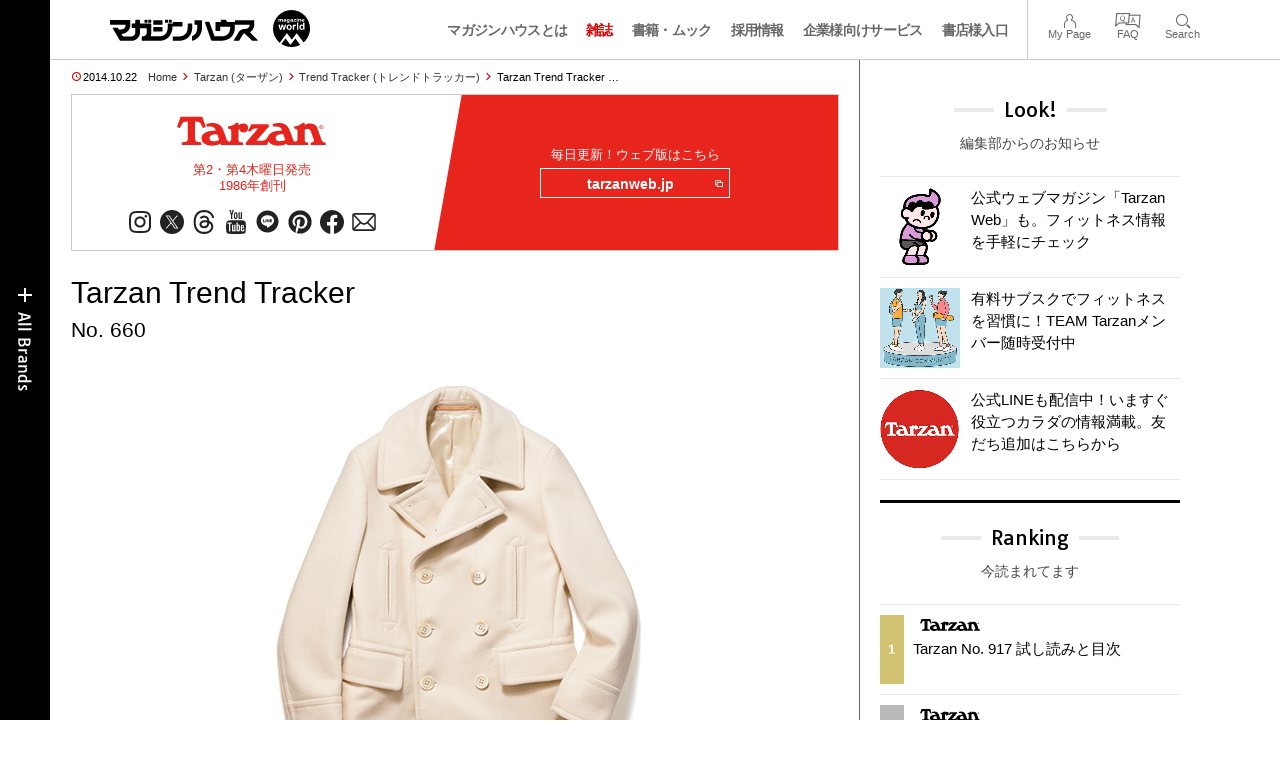

--- FILE ---
content_type: text/html; charset=UTF-8
request_url: https://magazineworld.jp/tarzan/trend-tracker/tarzan-trend-tracker-660/
body_size: 12598
content:
<!doctype html><html lang="ja"><head><meta charset="utf-8" /><meta name="viewport" content="width=device-width,initial-scale=1,minimum-scale=1,maximum-scale=1,user-scalable=no"><script>(function(w,d,s,l,i){w[l]=w[l]||[]; w[l].push({"gtm.start": new Date().getTime(),event:"gtm.js"}); var f=d.getElementsByTagName(s)[0],j=d.createElement(s),dl=l!="dataLayer"?"&l="+l:""; j.async=true; j.src="https://www.googletagmanager.com/gtm.js?id="+i+dl; f.parentNode.insertBefore(j,f);})(window,document,"script","dataLayer","GTM-5LFRN5P");</script><link rel="dns-prefetch" href="//www.googletagmanager.com"/><script async src="https://www.googletagmanager.com/gtag/js?id=G-7SQCWWNL20"></script><script> window.dataLayer = window.dataLayer || []; function gtag(){dataLayer.push(arguments);} gtag("js",new Date()); gtag("config","G-7SQCWWNL20"); const google_analytics_tracking_id="G-7SQCWWNL20"; </script><title>Tarzan Trend Tracker No. 660 | Trend Tracker | マガジンワールド</title>
<link rel='dns-prefetch' href='//img.magazineworld.jp' />
<style id='classic-theme-styles-inline-css' type='text/css'>
/*! This file is auto-generated */
.wp-block-button__link{color:#fff;background-color:#32373c;border-radius:9999px;box-shadow:none;text-decoration:none;padding:calc(.667em + 2px) calc(1.333em + 2px);font-size:1.125em}.wp-block-file__button{background:#32373c;color:#fff;text-decoration:none}
/*# sourceURL=/wp-includes/css/classic-themes.min.css */
</style>
<link rel='stylesheet' id='pii-style-css' href='https://img.magazineworld.jp/css/style-1760280570.css' type='text/css' media='all' />
<link rel='stylesheet' id='dashicons-css' href='https://img.magazineworld.jp/core/fonts/dashicons.min.css' type='text/css' media='all' />
<link rel='stylesheet' id='google-webfonts-css' href='//fonts.googleapis.com/css?family=Tauri|Oswald:700|Questrial' type='text/css' media='all' />
<script type="text/javascript" src="https://img.magazineworld.jp/core/js/jquery.min.js" id="jquery-js"></script>
<script type="text/javascript" src="https://img.magazineworld.jp/core/js/swiper.min.js" id="swiper-js"></script>
<meta name="description" content="いま身に付けたいオシャレアイテムを、『ターザン』目線でチョイス。本誌の中からオフホワイトのピーコートほか厳選アイテムをWEBでも掲載。" /><meta name="copyright" content="2026 by マガジンワールド"><meta name="robots" content="index, follow, noarchive"><meta name="robots" content="max-image-preview:large"><meta name="format-detection" content="telephone=no"><meta name="apple-mobile-web-app-capable" content="no"><meta name="apple-mobile-web-app-status-bar-style" content="black"><meta name="msapplication-config" content="none"/><meta name="viewport" content="width=device-width,initial-scale=1,minimum-scale=1,maximum-scale=1,user-scalable=no"><meta name="google" value="notranslate"><link rel="icon" type="image/png" href="https://img.magazineworld.jp/core/ico/favicon-16.png"><link rel="icon" type="image/svg+xml" href="https://img.magazineworld.jp/core/ico/favicon-16.svg"><link rel="apple-touch-icon" href="https://img.magazineworld.jp/core/ico/favicon-128.png"><link rel="mask-icon" href="https://img.magazineworld.jp/core/ico/favicon-16.svg" color="#161617"><meta name="theme-color" content="#161617"/><link rel="canonical" href="https://magazineworld.jp/tarzan/trend-tracker/tarzan-trend-tracker-660/" /><link rel="alternate" type="application/rss+xml" title="マガジンワールド" href="https://magazineworld.jp/feed/" /><meta property="og:url" content="https://magazineworld.jp/tarzan/trend-tracker/tarzan-trend-tracker-660/" /><meta property="og:title" content="Tarzan Trend Tracker No. 660" /><meta property="og:description" content="いま身に付けたいオシャレアイテムを、『ターザン』目線でチョイス。本誌の中からオフホワイトのピーコートほか厳選アイテムをWEBでも掲載。" /><meta property="og:image" content="https://img.magazineworld.jp/2014/10/ttt_660_img2.jpg" /><meta property="og:updated_time" content="1416311343" /><meta property="og:site_name" content="マガジンワールド" /><meta property="og:type" content="article" /><meta property="og:locale" content="ja_JP" /><meta name="twitter:card" content="summary_large_image" /><meta name="twitter:url" content="https://magazineworld.jp/tarzan/trend-tracker/tarzan-trend-tracker-660/" /><meta name="twitter:title" content="Tarzan Trend Tracker No. 660" /><meta name="twitter:description" content="いま身に付けたいオシャレアイテムを、『ターザン』目線でチョイス。本誌の中からオフホワイトのピーコートほか厳選アイテムをWEBでも掲載。" /><meta name="twitter:image" content="https://img.magazineworld.jp/2014/10/ttt_660_img2.jpg" /><meta name="twitter:site" content="@magazinehouse" /><meta name="twitter:widgets:csp" content="on" /><meta name="google-site-verification" content="IzyK1r9Ns3sJGdU-IV-MbUg-Y2hEZ8ZQhflj8N6bKDU" /><script type='text/javascript'> var ajaxurl = "https://magazineworld.jp/core/wp-admin/admin-ajax.php"; </script></head><body class="wp-singular single single-post postid-49797 tarzan trend-tracker"><noscript><iframe src="https://www.googletagmanager.com/ns.html?id=GTM-5LFRN5P" height="0" width="0" style="display:none;visibility:hidden"></iframe></noscript><header class="clearfix">
<div class="wrapper">
<h1 class="site-title"><a href="https://magazineworld.jp" rel="home">マガジンワールド</a></h1>

<nav class="menu-mobile"><ul class="mobile">
<li>
<a class="toggle-header-menu toggle-global-open" href="#"><span class="icon icon-plus"></span>All Brands</span></a>
<a class="toggle-header-menu toggle-global-close" href="#"><span class="icon icon-close-btn"></span></a>
</li>
<li>
<a class="toggle-faq-menu toggle-faq-open" href="#"><span class="icon icon-menu-btn"></span>Menu</span></a>
<a class="toggle-faq-menu toggle-faq-close" href="#"><span class="icon icon-close-btn"></span></a>
</li>
</ul></nav>

<nav class="header">
<ul class="header">
<li class="search-box"><form id="searchform" method="get" action="https://www.google.co.jp/search">
<input type="hidden" name="hl" value="ja">
<input type="hidden" name="num" value="50">
<input type="hidden" name="sitesearch" value="magazineworld.jp">
<input value="" name="q" type="text" id="s" maxlength="99" placeholder="Search">
<button name="submit" value="true"><span class="icon icon-search"></span></button>
</form></li>
<li id="menu-item-115596" class="info menu-item menu-item-type-post_type menu-item-object-page menu-item-115596"><a href="https://magazineworld.jp/info/" class="tracking" data-name="menu_click" data-event="header-global">マガジンハウスとは</a></li>
<li id="menu-item-116421" class="magazines menu-item menu-item-type-post_type menu-item-object-page menu-item-116421"><a href="https://magazineworld.jp/magazines/" class="tracking" data-name="menu_click" data-event="header-global">雑誌</a></li>
<li id="menu-item-114314" class="books menu-item menu-item-type-post_type menu-item-object-page menu-item-114314"><a href="https://magazineworld.jp/books/" class="tracking" data-name="menu_click" data-event="header-global">書籍・ムック</a></li>
<li id="menu-item-169185" class="menu-item menu-item-type-taxonomy menu-item-object-category menu-item-169185"><a href="https://magazineworld.jp/recruit/" class="tracking" data-name="menu_click" data-event="header-global">採用情報</a></li>
<li id="menu-item-125550" class="business menu-item menu-item-type-post_type menu-item-object-page menu-item-125550"><a href="https://magazineworld.jp/business/" class="tracking" data-name="menu_click" data-event="header-global">企業様向けサービス</a></li>
<li id="menu-item-114316" class="shoten menu-item menu-item-type-custom menu-item-object-custom menu-item-114316"><a href="https://shoten.magazineworld.jp" class="tracking" data-name="menu_click" data-event="header-global">書店様入口</a></li>
</ul>
<ul class="faq"><li class="readers"><a href="https://id.magazine.co.jp/mypage">My Page</a></li>
<li id="menu-item-209795" class="faq menu-item menu-item-type-post_type menu-item-object-page menu-item-209795"><a href="https://magazineworld.jp/info/faq/" class="tracking" data-name="menu_click" data-event="header-faq">FAQ</a></li>
<li id="menu-item-114319" class="toggle-search menu-item menu-item-type-custom menu-item-object-custom menu-item-114319"><a href="#" class="tracking" data-name="menu_click" data-event="header-faq">Search</a></li>
</ul>
</nav>
</div>

</header>

<nav class="search-box-wrapper clearfix">
<div class="search-box hide-on-tablet"><form id="searchform" method="get" action="https://www.google.co.jp/search">
<input type="hidden" name="hl" value="ja">
<input type="hidden" name="num" value="50">
<input type="hidden" name="sitesearch" value="magazineworld.jp">
<input value="" name="q" type="text" id="s" maxlength="99" placeholder="Search">
<button name="submit" value="true"><span class="icon icon-search"></span></button>
</form> </div>
</nav>

<main id="top">


<section class="wrapper">
<article>

<ul class="breadcrumb"><li class="date">2014.10.22</li><li class="home"><a href="https://magazineworld.jp/">Home</a></li><li><a href="https://magazineworld.jp/tarzan/">Tarzan (ターザン)</a></li><li><a href="https://magazineworld.jp/tarzan/trend-tracker/">Trend Tracker (トレンドトラッカー)</a></li></li><li>Tarzan Trend Tracker …</li></ul><section class="category"><nav class="category-header"><summary class="hide">カラダを動かして、ココロを整え、毎日をアクティブに！</summary><h3 class="category"><a class="tracking" data-event="category-header" href="https://magazineworld.jp/tarzan/"><img width="150" height="52" src="https://img.magazineworld.jp/core/img/brands/cat-tarzan.svg" /></a></h3><small class="catchcopy c-tarzan">第2・第4木曜日発売<br />1986年創刊</small><ul class="sns-links hide-on-tablet"><li><a class="instagram tracking" data-event="category-header" target="_blank" href="https://www.instagram.com/tarzanweb/"><svg viewbox="0 0 24 24"><use href="https://magazineworld.jp/core/ico/svg-social.svg#instagram" /></use></svg></a></li><li><a class="twitter tracking" data-event="category-header" target="_blank" href="https://twitter.com/tarzan_mag"><svg viewbox="0 0 24 24"><use href="https://magazineworld.jp/core/ico/svg-social.svg#twitter" /></use></svg></a></li><li><a class="threads tracking" data-event="category-header" target="_blank" href="https://www.threads.net/@tarzanweb"><svg viewbox="0 0 24 24"><use href="https://magazineworld.jp/core/ico/svg-social.svg#threads" /></use></svg></a></li><li><a class="youtube tracking" data-event="category-header" target="_blank" href="https://www.youtube.com/@TarzanMagazine/featured"><svg viewbox="0 0 24 24"><use href="https://magazineworld.jp/core/ico/svg-social.svg#youtube" /></use></svg></a></li><li><a class="line tracking" data-event="category-header" target="_blank" href="https://page.line.me/oa-tarzan?openQrModal=true"><svg viewbox="0 0 24 24"><use href="https://magazineworld.jp/core/ico/svg-social.svg#line" /></use></svg></a></li><li><a class="pinterest tracking" data-event="category-header" target="_blank" href="https://www.pinterest.jp/tarzan_web/"><svg viewbox="0 0 24 24"><use href="https://magazineworld.jp/core/ico/svg-social.svg#pinterest" /></use></svg></a></li><li><a class="facebook tracking" data-event="category-header" target="_blank" href="https://www.facebook.com/tarzanmag/"><svg viewbox="0 0 24 24"><use href="https://magazineworld.jp/core/ico/svg-social.svg#facebook" /></use></svg></a></li><li><a class="newsletter tracking" data-event="category-header" target="_blank" href="https://id.magazine.co.jp"><svg viewbox="0 0 24 24"><use href="https://magazineworld.jp/core/ico/svg-social.svg#newsletter" /></use></svg></a></li></ul></nav><nav class="category-links bc-tarzan"><ul class="site-links"><li><small>毎日更新！ウェブ版はこちら</small></li><li><a class="tracking" data-event="category-header" href="https://tarzanweb.jp">tarzanweb.jp<i class="icon icon-blank"></i></a></li></ul></nav></section><ul class="sns-links show-on-tablet"><li><a class="instagram tracking" data-event="category-header" target="_blank" href="https://www.instagram.com/tarzanweb/"><svg viewbox="0 0 24 24"><use href="https://magazineworld.jp/core/ico/svg-social.svg#instagram" /></use></svg></a></li><li><a class="twitter tracking" data-event="category-header" target="_blank" href="https://twitter.com/tarzan_mag"><svg viewbox="0 0 24 24"><use href="https://magazineworld.jp/core/ico/svg-social.svg#twitter" /></use></svg></a></li><li><a class="threads tracking" data-event="category-header" target="_blank" href="https://www.threads.net/@tarzanweb"><svg viewbox="0 0 24 24"><use href="https://magazineworld.jp/core/ico/svg-social.svg#threads" /></use></svg></a></li><li><a class="youtube tracking" data-event="category-header" target="_blank" href="https://www.youtube.com/@TarzanMagazine/featured"><svg viewbox="0 0 24 24"><use href="https://magazineworld.jp/core/ico/svg-social.svg#youtube" /></use></svg></a></li><li><a class="line tracking" data-event="category-header" target="_blank" href="https://page.line.me/oa-tarzan?openQrModal=true"><svg viewbox="0 0 24 24"><use href="https://magazineworld.jp/core/ico/svg-social.svg#line" /></use></svg></a></li><li><a class="pinterest tracking" data-event="category-header" target="_blank" href="https://www.pinterest.jp/tarzan_web/"><svg viewbox="0 0 24 24"><use href="https://magazineworld.jp/core/ico/svg-social.svg#pinterest" /></use></svg></a></li><li><a class="facebook tracking" data-event="category-header" target="_blank" href="https://www.facebook.com/tarzanmag/"><svg viewbox="0 0 24 24"><use href="https://magazineworld.jp/core/ico/svg-social.svg#facebook" /></use></svg></a></li><li><a class="newsletter tracking" data-event="category-header" target="_blank" href="https://id.magazine.co.jp"><svg viewbox="0 0 24 24"><use href="https://magazineworld.jp/core/ico/svg-social.svg#newsletter" /></use></svg></a></li></ul>
<h1 class="the_title">Tarzan Trend Tracker <span>No. 660</span></h1>
<div class="the_content"><img fetchpriority="high" decoding="async" src="https://img.magazineworld.jp/2014/10/ttt_660_img2.jpg" alt="堅さが生み出すシルエットはフォーマルな場面によく似合う。" width="700" height="490" class="alignnone size-full wp-image-49802" srcset="https://img.magazineworld.jp/2014/10/ttt_660_img2.jpg 700w, https://img.magazineworld.jp/2014/10/ttt_660_img2-350x245.jpg 350w, https://img.magazineworld.jp/2014/10/ttt_660_img2-300x210.jpg 300w" sizes="(max-width: 700px) 100vw, 700px" />
<h6>堅さが生み出すシルエットは<br />
フォーマルな場面によく似合う。</h6>
<div class="column-2x">
英国トラッドをベースに、クラシックとモダンを融合させたスタイルを提案する〈Scye〉。その中でベーシックなアイテムを軸にする〈SCYE BASICS〉ラインから、ピーコートがリリース。スーパー100’sのウールとカシミヤの混紡糸で作ったメルトンは、上質なヌメリ感のある端正な仕上がりが特徴。以前から人気のある形はそのままに、今季のトレンドであるオフホワイトを採用。よりシンプルに仕立てた。80,000円。問マスターピースショールーム☎03・5468・3931。
</div>
<div class="mt20"> &nbsp; </div>
<img decoding="async" src="https://img.magazineworld.jp/2014/10/ttt_660_img3.jpg" alt="意外と強い秋の紫外線から可憐に目元を保護すべし。" width="700" height="490" class="alignnone size-full wp-image-49803" srcset="https://img.magazineworld.jp/2014/10/ttt_660_img3.jpg 700w, https://img.magazineworld.jp/2014/10/ttt_660_img3-230x161.jpg 230w, https://img.magazineworld.jp/2014/10/ttt_660_img3-350x245.jpg 350w, https://img.magazineworld.jp/2014/10/ttt_660_img3-300x210.jpg 300w" sizes="(max-width: 700px) 100vw, 700px" />
<h6>意外と強い秋の紫外線から<br />
可憐に目元を保護すべし。</h6>
<div class="column-2x">
全体的にトーンが落ちやすい秋冬のスタイルには、色味のある小物でアクセントを加えたい。そこでこちら、フランスのアイウェアブランド〈MAX PITTION〉の新作コレクション。透き通ったグラデーションのフレームは環境に配慮したエコ素材、アセート樹脂を使用。丈夫でタフな質感をもたらした。今季は新モデル《GITANE》（右）や、トレンドカラーのロケットブルー（中）、ヌード（左）が仲間入り。各モデル５色展開。各39,000円。問The LIGHT☎03・6447・2666。
</div>
<div class="mt20"> &nbsp; </div>
</div>



<nav class="sns sns-share clearfix scroll-fade-in"><ul><li><h3 class="share">Share</h3></li><li class="facebook tracking"><a href="https://www.facebook.com/sharer/sharer.php?u=https%3A%2F%2Fmagazineworld.jp%2Ftarzan%2Ftrend-tracker%2Ftarzan-trend-tracker-660%2F" data-name="sns_share_click" data-event="sns-share-facebook" target="_blank"><svg viewbox="0 0 24 24"><use href="https://magazineworld.jp/core/ico/svg-social.svg#facebook" /></use></svg></a></li><li class="twitter tracking"><a href="https://twitter.com/intent/tweet?source=https%3A%2F%2Fmagazineworld.jp%2Ftarzan%2Ftrend-tracker%2Ftarzan-trend-tracker-660%2F&text=Tarzan+Trend+Tracker+No.+660+%7C+Trend+Tracker+%7C+%E3%83%9E%E3%82%AC%E3%82%B8%E3%83%B3%E3%83%AF%E3%83%BC%E3%83%AB%E3%83%89:%20https%3A%2F%2Fmagazineworld.jp%2Ftarzan%2Ftrend-tracker%2Ftarzan-trend-tracker-660%2F" data-name="sns_share_click" data-event="sns-share-facebook" target="_blank"><svg viewbox="0 0 24 24"><use href="https://magazineworld.jp/core/ico/svg-social.svg#twitter" /></use></svg></a></li></ul></nav></article><aside class="sidebar-clone show-on-tablet"><div class="look-clone"></div></aside><article><script type="text/javascript"> jQuery(document).ready(function ($) {$(".look-clone").append($("section.look").clone()); });</script><section class="related hide-more"><nav class="section-header"><a href="https://magazineworld.jp/tarzan/trend-tracker/"><h3 class="section">Trend Tracker</h3><p class="subline">トレンドトラッカー</p></a></nav><ul class="list related"><li><a class="tracking list" data-event="related-posts" href="https://magazineworld.jp/tarzan/trend-tracker/tarzan-trend-tracker-740/">Tarzan Trend Tracker No. 740 <span class="date"> &mdash; 2018.04.25</span></a></li><li><a class="tracking list" data-event="related-posts" href="https://magazineworld.jp/tarzan/trend-tracker/tarzan-trend-tracker-739/">Tarzan Trend Tracker No. 739 <span class="date"> &mdash; 2018.04.04</span></a></li><li><a class="tracking list" data-event="related-posts" href="https://magazineworld.jp/tarzan/trend-tracker/tarzan-trend-tracker-738/">Tarzan Trend Tracker No. 738 <span class="date"> &mdash; 2018.03.21</span></a></li><li><a class="tracking list" data-event="related-posts" href="https://magazineworld.jp/tarzan/trend-tracker/tarzan-trend-tracker-737/">Tarzan Trend Tracker No. 737 <span class="date"> &mdash; 2018.03.07</span></a></li><li><a class="tracking list" data-event="related-posts" href="https://magazineworld.jp/tarzan/trend-tracker/tarzan-trend-tracker-736/">Tarzan Trend Tracker No. 736 <span class="date"> &mdash; 2018.02.21</span></a></li><li><a class="tracking list" data-event="related-posts" href="https://magazineworld.jp/tarzan/trend-tracker/tarzan-trend-tracker-735/">Tarzan Trend Tracker No. 735 <span class="date"> &mdash; 2018.02.07</span></a></li><li><a class="tracking list" data-event="related-posts" href="https://magazineworld.jp/tarzan/trend-tracker/tarzan-trend-tracker-734/">Tarzan Trend Tracker No. 734 <span class="date"> &mdash; 2018.01.24</span></a></li><li><a class="tracking list" data-event="related-posts" href="https://magazineworld.jp/tarzan/trend-tracker/tarzan-trend-tracker-733/">Tarzan Trend Tracker No. 733 <span class="date"> &mdash; 2018.01.03</span></a></li><li><a class="tracking list" data-event="related-posts" href="https://magazineworld.jp/tarzan/trend-tracker/tarzan-trend-tracker-732/">Tarzan Trend Tracker No. 732 <span class="date"> &mdash; 2017.12.13</span></a></li><li><a class="tracking list" data-event="related-posts" href="https://magazineworld.jp/tarzan/trend-tracker/tarzan-trend-tracker-731/">Tarzan Trend Tracker No. 731 <span class="date"> &mdash; 2017.11.21</span></a></li><li><a class="tracking list" data-event="related-posts" href="https://magazineworld.jp/tarzan/trend-tracker/tarzan-trend-tracker-730/">Tarzan Trend Tracker No. 730 <span class="date"> &mdash; 2017.11.08</span></a></li><li><a class="tracking list" data-event="related-posts" href="https://magazineworld.jp/tarzan/trend-tracker/tarzan-trend-tracker-729/">Tarzan Trend Tracker No. 729 <span class="date"> &mdash; 2017.10.25</span></a></li><li><a class="tracking list" data-event="related-posts" href="https://magazineworld.jp/tarzan/trend-tracker/tarzan-trend-tracker-728/">Tarzan Trend Tracker No. 728 <span class="date"> &mdash; 2017.10.11</span></a></li><li><a class="tracking list" data-event="related-posts" href="https://magazineworld.jp/tarzan/trend-tracker/tarzan-trend-tracker-727/">Tarzan Trend Tracker No. 727 <span class="date"> &mdash; 2017.09.27</span></a></li><li><a class="tracking list" data-event="related-posts" href="https://magazineworld.jp/tarzan/trend-tracker/tarzan-trend-tracker-726/">Tarzan Trend Tracker No. 726 <span class="date"> &mdash; 2017.09.13</span></a></li><li><a class="tracking list" data-event="related-posts" href="https://magazineworld.jp/tarzan/trend-tracker/tarzan-trend-tracker-725/">Tarzan Trend Tracker No. 725 <span class="date"> &mdash; 2017.08.23</span></a></li><li><a class="tracking list" data-event="related-posts" href="https://magazineworld.jp/tarzan/trend-tracker/tarzan-trend-tracker-724/">Tarzan Trend Tracker No. 724 <span class="date"> &mdash; 2017.08.09</span></a></li><li><a class="tracking list" data-event="related-posts" href="https://magazineworld.jp/tarzan/trend-tracker/tarzan-trend-tracker-723/">Tarzan Trend Tracker No. 723 <span class="date"> &mdash; 2017.07.19</span></a></li><li><a class="tracking list" data-event="related-posts" href="https://magazineworld.jp/tarzan/trend-tracker/tarzan-trend-tracker-722/">Tarzan Trend Tracker No. 722 <span class="date"> &mdash; 2017.07.05</span></a></li><li><a class="tracking list" data-event="related-posts" href="https://magazineworld.jp/tarzan/trend-tracker/tarzan-trend-tracker-721/">Tarzan Trend Tracker No. 721 <span class="date"> &mdash; 2017.06.21</span></a></li><li><a class="tracking list" data-event="related-posts" href="https://magazineworld.jp/tarzan/trend-tracker/tarzan-trend-tracker-720/">Tarzan Trend Tracker No. 720 <span class="date"> &mdash; 2017.06.07</span></a></li><li><a class="tracking list" data-event="related-posts" href="https://magazineworld.jp/tarzan/trend-tracker/tarzan-trend-tracker-719/">Tarzan Trend Tracker No. 719 <span class="date"> &mdash; 2017.05.24</span></a></li><li><a class="tracking list" data-event="related-posts" href="https://magazineworld.jp/tarzan/trend-tracker/tarzan-trend-tracker-718/">Tarzan Trend Tracker No. 718 <span class="date"> &mdash; 2017.05.10</span></a></li><li><a class="tracking list" data-event="related-posts" href="https://magazineworld.jp/tarzan/trend-tracker/tarzan-trend-tracker-717/">Tarzan Trend Tracker No. 717 <span class="date"> &mdash; 2017.04.19</span></a></li><li><a class="tracking list" data-event="related-posts" href="https://magazineworld.jp/tarzan/trend-tracker/tarzan-trend-tracker-716/">Tarzan Trend Tracker No. 716 <span class="date"> &mdash; 2017.04.05</span></a></li><li><a class="tracking list" data-event="related-posts" href="https://magazineworld.jp/tarzan/trend-tracker/tarzan-trend-tracker-715/">Tarzan Trend Tracker No. 715 <span class="date"> &mdash; 2017.03.22</span></a></li><li><a class="tracking list" data-event="related-posts" href="https://magazineworld.jp/tarzan/trend-tracker/tarzan-trend-tracker-714/">Tarzan Trend Tracker No. 714 <span class="date"> &mdash; 2017.03.08</span></a></li><li><a class="tracking list" data-event="related-posts" href="https://magazineworld.jp/tarzan/trend-tracker/tarzan-trend-tracker-713/">Tarzan Trend Tracker No. 713 <span class="date"> &mdash; 2017.02.22</span></a></li><li><a class="tracking list" data-event="related-posts" href="https://magazineworld.jp/tarzan/trend-tracker/tarzan-trend-tracker-712/">Tarzan Trend Tracker No. 712 <span class="date"> &mdash; 2017.02.08</span></a></li><li><a class="tracking list" data-event="related-posts" href="https://magazineworld.jp/tarzan/trend-tracker/tarzan-trend-tracker-711/">Tarzan Trend Tracker No. 711 <span class="date"> &mdash; 2017.01.25</span></a></li><li><a class="tracking list" data-event="related-posts" href="https://magazineworld.jp/tarzan/trend-tracker/tarzan-trend-tracker-710/">Tarzan Trend Tracker No. 710 <span class="date"> &mdash; 2017.01.05</span></a></li><li><a class="tracking list" data-event="related-posts" href="https://magazineworld.jp/tarzan/trend-tracker/tarzan-trend-tracker-709/">Tarzan Trend Tracker No. 709 <span class="date"> &mdash; 2016.12.14</span></a></li><li><a class="tracking list" data-event="related-posts" href="https://magazineworld.jp/tarzan/trend-tracker/tarzan-trend-tracker-708/">Tarzan Trend Tracker No. 708 <span class="date"> &mdash; 2016.11.23</span></a></li><li><a class="tracking list" data-event="related-posts" href="https://magazineworld.jp/tarzan/trend-tracker/tarzan-trend-tracker-707/">Tarzan Trend Tracker No. 707 <span class="date"> &mdash; 2016.11.09</span></a></li><li><a class="tracking list" data-event="related-posts" href="https://magazineworld.jp/tarzan/trend-tracker/tarzan-trend-tracker-706/">Tarzan Trend Tracker No. 706 <span class="date"> &mdash; 2016.10.19</span></a></li><li><a class="tracking list" data-event="related-posts" href="https://magazineworld.jp/tarzan/trend-tracker/tarzan-trend-tracker-705/">Tarzan Trend Tracker No. 705 <span class="date"> &mdash; 2016.10.05</span></a></li><li><a class="tracking list" data-event="related-posts" href="https://magazineworld.jp/tarzan/trend-tracker/tarzan-trend-tracker-704/">Tarzan Trend Tracker No. 704 <span class="date"> &mdash; 2016.09.20</span></a></li><li><a class="tracking list" data-event="related-posts" href="https://magazineworld.jp/tarzan/trend-tracker/tarzan-trend-tracker-703/">Tarzan Trend Tracker No. 703 <span class="date"> &mdash; 2016.09.07</span></a></li><li><a class="tracking list" data-event="related-posts" href="https://magazineworld.jp/tarzan/trend-tracker/tarzan-trend-tracker-702/">Tarzan Trend Tracker No. 702 <span class="date"> &mdash; 2016.08.24</span></a></li><li><a class="tracking list" data-event="related-posts" href="https://magazineworld.jp/tarzan/trend-tracker/tarzan-trend-tracker-701/">Tarzan Trend Tracker No. 701 <span class="date"> &mdash; 2016.08.09</span></a></li><li><a class="tracking list" data-event="related-posts" href="https://magazineworld.jp/tarzan/trend-tracker/tarzan-trend-tracker-700/">Tarzan Trend Tracker No. 700 <span class="date"> &mdash; 2016.07.20</span></a></li><li><a class="tracking list" data-event="related-posts" href="https://magazineworld.jp/tarzan/trend-tracker/tarzan-trend-tracker-699/">Tarzan Trend Tracker No. 699 <span class="date"> &mdash; 2016.07.06</span></a></li><li><a class="tracking list" data-event="related-posts" href="https://magazineworld.jp/tarzan/trend-tracker/tarzan-trend-tracker-698/">Tarzan Trend Tracker No. 698 <span class="date"> &mdash; 2016.06.22</span></a></li><li><a class="tracking list" data-event="related-posts" href="https://magazineworld.jp/tarzan/trend-tracker/tarzan-trend-tracker-697/">Tarzan Trend Tracker No. 697 <span class="date"> &mdash; 2016.06.08</span></a></li><li><a class="tracking list" data-event="related-posts" href="https://magazineworld.jp/tarzan/trend-tracker/tarzan-trend-tracker-696/">Tarzan Trend Tracker No. 696 <span class="date"> &mdash; 2016.05.25</span></a></li><li><a class="tracking list" data-event="related-posts" href="https://magazineworld.jp/tarzan/trend-tracker/tarzan-trend-tracker-695/">Tarzan Trend Tracker No. 695 <span class="date"> &mdash; 2016.05.05</span></a></li><li><a class="tracking list" data-event="related-posts" href="https://magazineworld.jp/tarzan/trend-tracker/tarzan-trend-tracker-694/">Tarzan Trend Tracker No. 694 <span class="date"> &mdash; 2016.04.20</span></a></li><li><a class="tracking list" data-event="related-posts" href="https://magazineworld.jp/tarzan/trend-tracker/tarzan-trend-tracker-693/">Tarzan Trend Tracker No. 693 <span class="date"> &mdash; 2016.04.06</span></a></li><li><a class="tracking list" data-event="related-posts" href="https://magazineworld.jp/tarzan/trend-tracker/tarzan-trend-tracker-692/">Tarzan Trend Tracker No. 692 <span class="date"> &mdash; 2016.03.23</span></a></li><li><a class="tracking list" data-event="related-posts" href="https://magazineworld.jp/tarzan/trend-tracker/tarzan-trend-tracker-691/">Tarzan Trend Tracker No. 691 <span class="date"> &mdash; 2016.03.09</span></a></li><li><a class="tracking list" data-event="related-posts" href="https://magazineworld.jp/tarzan/trend-tracker/tarzan-trend-tracker-690/">Tarzan Trend Tracker No. 690 <span class="date"> &mdash; 2016.02.24</span></a></li><li><a class="tracking list" data-event="related-posts" href="https://magazineworld.jp/tarzan/trend-tracker/tarzan-trend-tracker-689/">Tarzan Trend Tracker No. 689 <span class="date"> &mdash; 2016.02.09</span></a></li><li><a class="tracking list" data-event="related-posts" href="https://magazineworld.jp/tarzan/trend-tracker/tarzan-trend-tracker-688/">Tarzan Trend Tracker No. 688 <span class="date"> &mdash; 2016.01.27</span></a></li><li><a class="tracking list" data-event="related-posts" href="https://magazineworld.jp/tarzan/trend-tracker/tarzan-trend-tracker-687/">Tarzan Trend Tracker No. 687 <span class="date"> &mdash; 2016.01.04</span></a></li><li><a class="tracking list" data-event="related-posts" href="https://magazineworld.jp/tarzan/trend-tracker/tarzan-trend-tracker-686/">Tarzan Trend Tracker No. 686 <span class="date"> &mdash; 2015.12.16</span></a></li><li><a class="tracking list" data-event="related-posts" href="https://magazineworld.jp/tarzan/trend-tracker/tarzan-trend-tracker-685/">Tarzan Trend Tracker No. 685 <span class="date"> &mdash; 2015.11.25</span></a></li><li><a class="tracking list" data-event="related-posts" href="https://magazineworld.jp/tarzan/trend-tracker/tarzan-trend-tracker-684/">Tarzan Trend Tracker No. 684 <span class="date"> &mdash; 2015.11.11</span></a></li><li><a class="tracking list" data-event="related-posts" href="https://magazineworld.jp/tarzan/trend-tracker/tarzan-trend-tracker-683/">Tarzan Trend Tracker No. 683 <span class="date"> &mdash; 2015.10.21</span></a></li><li><a class="tracking list" data-event="related-posts" href="https://magazineworld.jp/tarzan/trend-tracker/tarzan-trend-tracker-682/">Tarzan Trend Tracker No. 682 <span class="date"> &mdash; 2015.10.07</span></a></li><li><a class="tracking list" data-event="related-posts" href="https://magazineworld.jp/tarzan/trend-tracker/tarzan-trend-tracker-681/">Tarzan Trend Tracker No. 681 <span class="date"> &mdash; 2015.09.23</span></a></li><li><a class="tracking list" data-event="related-posts" href="https://magazineworld.jp/tarzan/trend-tracker/tarzan-trend-tracker-680/">Tarzan Trend Tracker No. 680 <span class="date"> &mdash; 2015.09.09</span></a></li><li><a class="tracking list" data-event="related-posts" href="https://magazineworld.jp/tarzan/trend-tracker/tarzan-trend-tracker-679/">Tarzan Trend Tracker No. 679 <span class="date"> &mdash; 2015.08.19</span></a></li><li><a class="tracking list" data-event="related-posts" href="https://magazineworld.jp/tarzan/trend-tracker/tarzan-trend-tracker-678/">Tarzan Trend Tracker No. 678 <span class="date"> &mdash; 2015.08.05</span></a></li><li><a class="tracking list" data-event="related-posts" href="https://magazineworld.jp/tarzan/trend-tracker/tarzan-trend-tracker-677/">Tarzan Trend Tracker No. 677 <span class="date"> &mdash; 2015.07.22</span></a></li><li><a class="tracking list" data-event="related-posts" href="https://magazineworld.jp/tarzan/trend-tracker/tarzan-trend-tracker-676/">Tarzan Trend Tracker No. 676 <span class="date"> &mdash; 2015.07.08</span></a></li><li><a class="tracking list" data-event="related-posts" href="https://magazineworld.jp/tarzan/trend-tracker/tarzan-trend-tracker-675/">Tarzan Trend Tracker No. 675 <span class="date"> &mdash; 2015.06.24</span></a></li><li><a class="tracking list" data-event="related-posts" href="https://magazineworld.jp/tarzan/trend-tracker/tarzan-trend-tracker-674/">Tarzan Trend Tracker No. 674 <span class="date"> &mdash; 2015.06.10</span></a></li><li><a class="tracking list" data-event="related-posts" href="https://magazineworld.jp/tarzan/trend-tracker/tarzan-trend-tracker-673/">Tarzan Trend Tracker No. 673 <span class="date"> &mdash; 2015.05.27</span></a></li><li><a class="tracking list" data-event="related-posts" href="https://magazineworld.jp/tarzan/trend-tracker/tarzan-trend-tracker-672/">Tarzan Trend Tracker No. 672 <span class="date"> &mdash; 2015.05.06</span></a></li><li><a class="tracking list" data-event="related-posts" href="https://magazineworld.jp/tarzan/trend-tracker/tarzan-trend-tracker-671/">Tarzan Trend Tracker No. 671 <span class="date"> &mdash; 2015.04.22</span></a></li><li><a class="tracking list" data-event="related-posts" href="https://magazineworld.jp/tarzan/trend-tracker/tarzan-trend-tracker-670/">Tarzan Trend Tracker No. 670 <span class="date"> &mdash; 2015.04.08</span></a></li><li><a class="tracking list" data-event="related-posts" href="https://magazineworld.jp/tarzan/trend-tracker/tarzan-trend-tracker-669/">Tarzan Trend Tracker No. 669 <span class="date"> &mdash; 2015.03.25</span></a></li><li><a class="tracking list" data-event="related-posts" href="https://magazineworld.jp/tarzan/trend-tracker/tarzan-trend-tracker-668/">Tarzan Trend Tracker No. 668 <span class="date"> &mdash; 2015.03.11</span></a></li><li><a class="tracking list" data-event="related-posts" href="https://magazineworld.jp/tarzan/trend-tracker/tarzan-trend-tracker-667/">Tarzan Trend Tracker No. 667 <span class="date"> &mdash; 2015.02.25</span></a></li><li><a class="tracking list" data-event="related-posts" href="https://magazineworld.jp/tarzan/trend-tracker/tarzan-trend-tracker-666/">Tarzan Trend Tracker No. 666 <span class="date"> &mdash; 2015.02.11</span></a></li><li><a class="tracking list" data-event="related-posts" href="https://magazineworld.jp/tarzan/trend-tracker/tarzan-trend-tracker-665/">Tarzan Trend Tracker No. 665 <span class="date"> &mdash; 2015.01.21</span></a></li><li><a class="tracking list" data-event="related-posts" href="https://magazineworld.jp/tarzan/trend-tracker/tarzan-trend-tracker-664/">Tarzan Trend Tracker No. 664 <span class="date"> &mdash; 2015.01.05</span></a></li><li><a class="tracking list" data-event="related-posts" href="https://magazineworld.jp/tarzan/trend-tracker/tarzan-trend-tracker-663/">Tarzan Trend Tracker No. 663 <span class="date"> &mdash; 2014.12.17</span></a></li><li><a class="tracking list" data-event="related-posts" href="https://magazineworld.jp/tarzan/trend-tracker/tarzan-trend-tracker-662/">Tarzan Trend Tracker No. 662 <span class="date"> &mdash; 2014.11.26</span></a></li><li><a class="tracking list" data-event="related-posts" href="https://magazineworld.jp/tarzan/trend-tracker/tarzan-trend-tracker-661/">Tarzan Trend Tracker No. 661 <span class="date"> &mdash; 2014.11.05</span></a></li><li><a class="tracking list" data-event="related-posts" href="https://magazineworld.jp/tarzan/trend-tracker/tarzan-trend-tracker-660/">Tarzan Trend Tracker No. 660 <span class="date"> &mdash; 2014.10.22</span></a></li><li><a class="tracking list" data-event="related-posts" href="https://magazineworld.jp/tarzan/trend-tracker/tarzan-trend-tracker-659/">Tarzan Trend Tracker No. 659 <span class="date"> &mdash; 2014.10.08</span></a></li><li><a class="tracking list" data-event="related-posts" href="https://magazineworld.jp/tarzan/trend-tracker/tarzan-trend-tracker-658/">Tarzan Trend Tracker No. 658 <span class="date"> &mdash; 2014.09.24</span></a></li><li><a class="tracking list" data-event="related-posts" href="https://magazineworld.jp/tarzan/trend-tracker/tarzan-trend-tracker-657/">Tarzan Trend Tracker No. 657 <span class="date"> &mdash; 2014.09.10</span></a></li><li><a class="tracking list" data-event="related-posts" href="https://magazineworld.jp/tarzan/trend-tracker/tarzan-trend-tracker-656/">Tarzan Trend Tracker No. 656 <span class="date"> &mdash; 2014.08.20</span></a></li><li><a class="tracking list" data-event="related-posts" href="https://magazineworld.jp/tarzan/trend-tracker/tarzan-trend-tracker-655/">Tarzan Trend Tracker No. 655 <span class="date"> &mdash; 2014.08.06</span></a></li><li><a class="tracking list" data-event="related-posts" href="https://magazineworld.jp/tarzan/trend-tracker/tarzan-trend-tracker-654/">Tarzan Trend Tracker No. 654 <span class="date"> &mdash; 2014.07.23</span></a></li><li><a class="tracking list" data-event="related-posts" href="https://magazineworld.jp/tarzan/trend-tracker/tarzan-trend-tracker-653/">Tarzan Trend Tracker No. 653 <span class="date"> &mdash; 2014.07.09</span></a></li><li><a class="tracking list" data-event="related-posts" href="https://magazineworld.jp/tarzan/trend-tracker/tarzan-trend-tracker-652/">Tarzan Trend Tracker No. 652 <span class="date"> &mdash; 2014.06.25</span></a></li><li><a class="tracking list" data-event="related-posts" href="https://magazineworld.jp/tarzan/trend-tracker/tarzan-trend-tracker-651/">Tarzan Trend Tracker No. 651 <span class="date"> &mdash; 2014.06.11</span></a></li><li><a class="tracking list" data-event="related-posts" href="https://magazineworld.jp/tarzan/trend-tracker/tarzan-trend-tracker-650/">Tarzan Trend Tracker No. 650 <span class="date"> &mdash; 2014.05.28</span></a></li><li><a class="tracking list" data-event="related-posts" href="https://magazineworld.jp/tarzan/trend-tracker/tarzan-trend-tracker-649/">Tarzan Trend Tracker No. 649 <span class="date"> &mdash; 2014.05.07</span></a></li><li><a class="tracking list" data-event="related-posts" href="https://magazineworld.jp/tarzan/trend-tracker/tarzan-trend-tracker-648/">Tarzan Trend Tracker No. 648 <span class="date"> &mdash; 2014.04.23</span></a></li><li><a class="tracking list" data-event="related-posts" href="https://magazineworld.jp/tarzan/trend-tracker/tarzan-trend-tracker-647/">Tarzan Trend Tracker No. 647 <span class="date"> &mdash; 2014.04.09</span></a></li><li><a class="tracking list" data-event="related-posts" href="https://magazineworld.jp/tarzan/trend-tracker/tarzan-trend-tracker-646/">Tarzan Trend Tracker No. 646 <span class="date"> &mdash; 2014.03.26</span></a></li><li><a class="tracking list" data-event="related-posts" href="https://magazineworld.jp/tarzan/trend-tracker/tarzan-trend-tracker-645/">Tarzan Trend Tracker No. 645 <span class="date"> &mdash; 2014.03.12</span></a></li><li><a class="tracking list" data-event="related-posts" href="https://magazineworld.jp/tarzan/trend-tracker/tarzan-trend-tracker-644/">Tarzan Trend Tracker No. 644 <span class="date"> &mdash; 2014.02.26</span></a></li><li><a class="tracking list" data-event="related-posts" href="https://magazineworld.jp/tarzan/trend-tracker/tarzan-trend-tracker-643/">Tarzan Trend Tracker No. 643 <span class="date"> &mdash; 2014.02.12</span></a></li><li><a class="tracking list" data-event="related-posts" href="https://magazineworld.jp/tarzan/trend-tracker/tarzan-trend-tracker-642/">Tarzan Trend Tracker No. 642 <span class="date"> &mdash; 2014.01.22</span></a></li><li><a class="tracking list" data-event="related-posts" href="https://magazineworld.jp/tarzan/trend-tracker/tarzan-trend-tracker-641/">Tarzan Trend Tracker No. 641 <span class="date"> &mdash; 2014.01.03</span></a></li><li><a class="tracking list" data-event="related-posts" href="https://magazineworld.jp/tarzan/trend-tracker/tarzan-trend-tracker-640/">Tarzan Trend Tracker No. 640 <span class="date"> &mdash; 2013.12.18</span></a></li></ul><nav class="post-more-wrap"><a href="#" class="post-more">View More<span class="icon icon-arrow-down arrow-right"></span></a></nav><script type="text/javascript"> jQuery(document).ready(function ($) { $(document).on("click","section.hide-more .post-more",function(e) { e.preventDefault(); $(this).parent().parent().removeClass("hide-more"); var targetOffset = $(this).parent().parent().offset().top - 150; if (targetOffset < 0) { targetOffset = 0} $("html,body").animate({scrollTop: targetOffset},700); });});</script></section><section id="backnumber"  class="magazines backnumber"><nav class="section-header"><h3 class="section">Backnumber</h3><p class="subline">過去の号はこちらから</p><a href="https://magazineworld.jp/tarzan/back/" class="post-more tracking" data-event="view-all-backnumber">View All<span class="icon icon-view-all arrow-right"></span></a></nav><div class="swiper-container swiper-container-wide swiper-magazines"><ul class="ul-inline-block hover-zoom swiper-wrapper"><li class="slide-111 swiper-slide"><a class="tracking post magazine tarzan" data-event="magazine-backnumber" title="年間トレーニング計画" href="https://magazineworld.jp/tarzan/tarzan-917/"><span class="number"><i class="icon icon-hyphen"></i> No. 917</span><span class="thumbnail"><img class="thumbnail" src="https://img.magazineworld.jp/products/2026-4912240340166-1-1.jpg" data-id="tarzan-917" loading="lazy" /></span><span class="meta"><span class="title">年間トレーニング計画</span><span class="date">880円 &mdash; 2026.01.05</span></span></a></li><li class="slide-111 swiper-slide"><a class="tracking post magazine tarzan" data-event="magazine-backnumber" title="肝臓・腎臓・膵臓" href="https://magazineworld.jp/tarzan/tarzan-916/"><span class="number"><i class="icon icon-hyphen"></i> No. 916</span><span class="thumbnail"><img class="thumbnail" src="https://img.magazineworld.jp/products/2026-4912240320168-1-1.jpg" data-id="tarzan-916" loading="lazy" /></span><span class="meta"><span class="title">肝臓・腎臓・膵臓</span><span class="date">820円 &mdash; 2025.12.11</span></span></a></li><li class="slide-111 swiper-slide"><a class="tracking post magazine tarzan" data-event="magazine-backnumber" title="肩甲骨 股関節" href="https://magazineworld.jp/tarzan/tarzan-915/"><span class="number"><i class="icon icon-hyphen"></i> No. 915</span><span class="thumbnail"><img class="thumbnail" src="https://img.magazineworld.jp/products/2025-4910240321253-1-1.jpg" data-id="tarzan-915" loading="lazy" /></span><span class="meta"><span class="title">肩甲骨 股関節</span><span class="date">820円 &mdash; 2025.11.20</span></span></a></li><li class="slide-111 swiper-slide"><a class="tracking post magazine tarzan" data-event="magazine-backnumber" title="科学的に正しい温泉/純烈" href="https://magazineworld.jp/tarzan/tarzan-914/"><span class="number"><i class="icon icon-hyphen"></i> No. 914</span><span class="thumbnail"><img class="thumbnail" src="https://img.magazineworld.jp/products/2025-4910240341152-1-1.jpg" data-id="tarzan-914" loading="lazy" /></span><span class="meta"><span class="title">科学的に正しい温泉/純烈</span><span class="date">820円 &mdash; 2025.11.06</span></span></a></li><li class="slide-111 swiper-slide"><a class="tracking post magazine tarzan" data-event="magazine-backnumber" title="健康寿命は、歯が決める!/石川真佑" href="https://magazineworld.jp/tarzan/tarzan-913/"><span class="number"><i class="icon icon-hyphen"></i> No. 913</span><span class="thumbnail"><img class="thumbnail" src="https://img.magazineworld.jp/products/2025-4910240321154-1-1.jpg" data-id="tarzan-913" loading="lazy" /></span><span class="meta"><span class="title">健康寿命は、歯が決める!/石川真佑</span><span class="date">800円 &mdash; 2025.10.23</span></span></a></li><li class="slide-111 swiper-slide"><a class="tracking post magazine tarzan" data-event="magazine-backnumber" title="いつもより速く歩こう!" href="https://magazineworld.jp/tarzan/tarzan-912/"><span class="number"><i class="icon icon-hyphen"></i> No. 912</span><span class="thumbnail"><img class="thumbnail" src="https://img.magazineworld.jp/products/2025-4910240341053-1-1.jpg" data-id="tarzan-912" loading="lazy" /></span><span class="meta"><span class="title">いつもより速く歩こう!</span><span class="date">820円 &mdash; 2025.10.09</span></span></a></li><li class="slide-111 swiper-slide"><a class="tracking post magazine tarzan" data-event="magazine-backnumber" title="目覚めよ、深層筋!" href="https://magazineworld.jp/tarzan/tarzan-911/"><span class="number"><i class="icon icon-hyphen"></i> No. 911</span><span class="thumbnail"><img class="thumbnail" src="https://img.magazineworld.jp/products/2025-4910240321055-1-1.jpg" data-id="tarzan-911" loading="lazy" /></span><span class="meta"><span class="title">目覚めよ、深層筋!</span><span class="date">800円 &mdash; 2025.09.25</span></span></a></li><li class="slide-111 swiper-slide"><a class="tracking post magazine tarzan" data-event="magazine-backnumber" title="やばいぞ、そのゆがみ!" href="https://magazineworld.jp/tarzan/tarzan-910/"><span class="number"><i class="icon icon-hyphen"></i> No. 910</span><span class="thumbnail"><img class="thumbnail" src="https://img.magazineworld.jp/products/2025-4910240340957-1-1.jpg" data-id="tarzan-910" loading="lazy" /></span><span class="meta"><span class="title">やばいぞ、そのゆがみ!</span><span class="date">800円 &mdash; 2025.09.11</span></span></a></li><li class="slide-111 swiper-slide"><a class="tracking post magazine tarzan" data-event="magazine-backnumber" title="腸活は発酵がすべて" href="https://magazineworld.jp/tarzan/tarzan-909/"><span class="number"><i class="icon icon-hyphen"></i> No. 909</span><span class="thumbnail"><img class="thumbnail" src="https://img.magazineworld.jp/products/2025-4910240320959-1-1.jpg" data-id="tarzan-909" loading="lazy" /></span><span class="meta"><span class="title">腸活は発酵がすべて</span><span class="date">800円 &mdash; 2025.08.28</span></span></a></li></ul><div class="swiper-button-prev"></div><div class="swiper-button-next"></div></div><script>var swiper = new Swiper(".swiper-magazines", {slidesPerView:"auto", speed:700, spaceBetween: 0, grabCursor: true, keyboard: {enabled: true}, navigation: {nextEl: ".swiper-button-next",prevEl: ".swiper-button-prev",}, }); </script></section>
</article>
</section>

<aside class="sidebar animated fadeIn delay">
<div class="hide-on-tablet"><section class="look"><h3 class="aside">Look!</h3><p class="subline">編集部からのお知らせ</p><ul class="ul-block hover-zoom"><li><a class="tracking post post-300" data-event="sidebar-look" href="https://tarzanweb.jp/"><span class="thumbnail"><img class="thumbnail" src="https://img.magazineworld.jp/2023/08/02183956/look-icon_tarzanweb.jpg" alt="公式ウェブマガジン「Tarzan Web」も。フィットネス情報を手軽にチェック" /></span><span class="meta"><span class="title">公式ウェブマガジン「Tarzan Web」も。フィットネス情報を手軽にチェック</span></span></a></li><li><a class="tracking post post-300" data-event="sidebar-look" href="https://store.tarzanweb.jp/"><span class="thumbnail"><img class="thumbnail" src="https://img.magazineworld.jp/2023/08/02183715/look-icon_teamtarzan.jpg" alt="有料サブスクでフィットネスを習慣に！TEAM Tarzanメンバー随時受付中" /></span><span class="meta"><span class="title">有料サブスクでフィットネスを習慣に！TEAM Tarzanメンバー随時受付中</span></span></a></li><li><a class="tracking post post-300" data-event="sidebar-look" href="https://page.line.me/oa-tarzan?openQrModal=true"><span class="thumbnail"><img class="thumbnail" src="https://img.magazineworld.jp/2023/08/02182845/look-icon_line.jpg" alt="公式LINEも配信中！いますぐ役立つカラダの情報満載。友だち追加はこちらから" /></span><span class="meta"><span class="title">公式LINEも配信中！いますぐ役立つカラダの情報満載。友だち追加はこちらから</span></span></a></li></ul></section></div><section class="ranking"><h3 class="aside">Ranking</h3><p class="subline">今読まれてます</p><ul class="ul-ranking"><li><a class="post post-ranking tracking" data-event="sidebar-ranking" href="https://magazineworld.jp/tarzan/tarzan-917/"><span class="a-post-counter"><span data-pageviews="594">1</span></span><span class="meta"><i class="category"><img width="74" height="20" src="https://img.magazineworld.jp/core/img/brands/logo-tarzan.svg" /></i><span class="title">Tarzan No. 917 試し読みと目次</span></span></a></li><li><a class="post post-ranking tracking" data-event="sidebar-ranking" href="https://magazineworld.jp/tarzan/books/"><span class="a-post-counter"><span data-pageviews="181">2</span></span><span class="meta"><i class="category"><img width="74" height="20" src="https://img.magazineworld.jp/core/img/brands/logo-tarzan.svg" /></i><span class="title">Tarzan Books</span></span></a></li><li><a class="post post-ranking tracking" data-event="sidebar-ranking" href="https://magazineworld.jp/tarzan/tarzan-916/"><span class="a-post-counter"><span data-pageviews="151">3</span></span><span class="meta"><i class="category"><img width="74" height="20" src="https://img.magazineworld.jp/core/img/brands/logo-tarzan.svg" /></i><span class="title">Tarzan No. 916 試し読みと目次</span></span></a></li><li><a class="post post-ranking tracking" data-event="sidebar-ranking" href="https://magazineworld.jp/tarzan/tarzan-915/"><span class="a-post-counter"><span data-pageviews="60">4</span></span><span class="meta"><i class="category"><img width="74" height="20" src="https://img.magazineworld.jp/core/img/brands/logo-tarzan.svg" /></i><span class="title">Tarzan No. 915 試し読みと目次</span></span></a></li><li><a class="post post-ranking tracking" data-event="sidebar-ranking" href="https://magazineworld.jp/tarzan/tarzan-next-917/"><span class="a-post-counter"><span data-pageviews="41">5</span></span><span class="meta"><i class="category"><img width="74" height="20" src="https://img.magazineworld.jp/core/img/brands/logo-tarzan.svg" /></i><span class="title">Next Issue No. 918 2026年1月22日 発売</span></span></a></li></ul></section><section class="banner"><script type="text/javascript">
var microadCompass = microadCompass || {};
microadCompass.queue = microadCompass.queue || [];
</script>
<script type="text/javascript" charset="UTF-8" src="//j.microad.net/js/compass.js" onload="new microadCompass.AdInitializer().initialize();" async></script>


<div id="3de9509180b9a2ba6b3be42844956040" >
	<script type="text/javascript">
		microadCompass.queue.push({
			"spot": "3de9509180b9a2ba6b3be42844956040",
			"url": "${COMPASS_EXT_URL}",
			"referrer": "${COMPASS_EXT_REF}"
		});
	</script>
</div><script type="text/javascript">
var microadCompass = microadCompass || {};
microadCompass.queue = microadCompass.queue || [];
</script>
<script type="text/javascript" charset="UTF-8" src="//j.microad.net/js/compass.js" onload="new microadCompass.AdInitializer().initialize();" async></script>


<div id="00611f9177a8e6b93b3e054e84837295" >
	<script type="text/javascript">
		microadCompass.queue.push({
			"spot": "00611f9177a8e6b93b3e054e84837295",
			"url": "${COMPASS_EXT_URL}",
			"referrer": "${COMPASS_EXT_REF}"
		});
	</script>
</div><script type="text/javascript">
var microadCompass = microadCompass || {};
microadCompass.queue = microadCompass.queue || [];
</script>
<script type="text/javascript" charset="UTF-8" src="//j.microad.net/js/compass.js" onload="new microadCompass.AdInitializer().initialize();" async></script>


<div id="97d154de077440191afd61d3b3c89638" >
	<script type="text/javascript">
		microadCompass.queue.push({
			"spot": "97d154de077440191afd61d3b3c89638",
			"url": "${COMPASS_EXT_URL}",
			"referrer": "${COMPASS_EXT_REF}"
		});
	</script>
</div>

</br>
<hr>
</br>
<div align="left"><b>誌面（紙版・電子版）などを撮影・スクリーンショットし、SNSやブログにアップすることは法律で禁止されています。</b></div>
</br>
<div align="left">弊社刊行物に掲載されている写真および文章を、写真撮影やスキャン等を行なって、許諾なくブログ、SNS等に公開、または印刷等をして販売・配布する行為は著作権、肖像権等を侵害するものであり、場合によっては刑事罰が科され、あるいは損害賠償を請求される可能性があります。ご注意ください。</div>
</br>
<hr>
</br>
<div align="left">正規取扱い書店以外のご購入におけるトラブルについては弊社では一切関与いたしません。</section><section class="information"><small class="ft11">© Trademark “Tarzan” owned by Edgar Rice Burroughs, Inc. and used by Permission —「ターザン」の登録商標は、米国エドガー・ライス・バローズ社と (株) マガジンハウスとの契約によって使用されています。</small></section></aside></main><nav class="gobal-navigation toggle animated fadeInLeft delay"><nav class="menu"><a class="toggle-header-menu a-header-open" href="#"><span class="bot"><img src="https://img.magazineworld.jp/core/img/bot/bot-all-category.png" /></span></a><a class="toggle-header-menu a-header-close" href="#"><span class="icon icon-close-btn"></span></a></nav><h3>Magazines</h3><ul class="gobal"><li id="menu-item-115481" class="anan menu-item menu-item-type-taxonomy menu-item-object-category menu-item-115481"><a href="https://magazineworld.jp/anan/" class="tracking" data-name="menu_click" data-event="header-magazines">anan</a></li>
<li id="menu-item-115482" class="brutus menu-item menu-item-type-taxonomy menu-item-object-category menu-item-115482"><a href="https://magazineworld.jp/brutus/" class="tracking" data-name="menu_click" data-event="header-magazines">BRUTUS</a></li>
<li id="menu-item-115483" class="casabrutus menu-item menu-item-type-taxonomy menu-item-object-category menu-item-115483"><a href="https://magazineworld.jp/casabrutus/" class="tracking" data-name="menu_click" data-event="header-magazines">Casa BRUTUS</a></li>
<li id="menu-item-115484" class="croissant menu-item menu-item-type-taxonomy menu-item-object-category menu-item-115484"><a href="https://magazineworld.jp/croissant/" class="tracking" data-name="menu_click" data-event="header-magazines">croissant</a></li>
<li id="menu-item-115485" class="ginza menu-item menu-item-type-taxonomy menu-item-object-category menu-item-115485"><a href="https://magazineworld.jp/ginza/" class="tracking" data-name="menu_click" data-event="header-magazines">GINZA</a></li>
<li id="menu-item-115486" class="hanako menu-item menu-item-type-taxonomy menu-item-object-category menu-item-115486"><a href="https://magazineworld.jp/hanako/" class="tracking" data-name="menu_click" data-event="header-magazines">Hanako</a></li>
<li id="menu-item-115487" class="kunel menu-item menu-item-type-taxonomy menu-item-object-category menu-item-115487"><a href="https://magazineworld.jp/kunel/" class="tracking" data-name="menu_click" data-event="header-magazines">ku:nel</a></li>
<li id="menu-item-115488" class="popeye menu-item menu-item-type-taxonomy menu-item-object-category menu-item-115488"><a href="https://magazineworld.jp/popeye/" class="tracking" data-name="menu_click" data-event="header-magazines">POPEYE</a></li>
<li id="menu-item-115490" class="premium menu-item menu-item-type-taxonomy menu-item-object-category menu-item-115490"><a href="https://magazineworld.jp/premium/" class="tracking" data-name="menu_click" data-event="header-magazines">&#038;Premium</a></li>
<li id="menu-item-115489" class="tarzan menu-item menu-item-type-taxonomy menu-item-object-category menu-item-115489"><a href="https://magazineworld.jp/tarzan/" class="tracking" data-name="menu_click" data-event="header-magazines">Tarzan</a></li>
</ul><h3>Web Magazines</h3><ul class="gobal"><li id="menu-item-115527" class="ananweb menu-item menu-item-type-custom menu-item-object-custom menu-item-115527"><a href="https://ananweb.jp" class="tracking" data-name="menu_click" data-event="header-satellites">ananweb</a></li>
<li id="menu-item-166826" class="brutus menu-item menu-item-type-custom menu-item-object-custom menu-item-166826"><a href="https://brutus.jp" class="tracking" data-name="menu_click" data-event="header-satellites">brutus.jp</a></li>
<li id="menu-item-115530" class="croissantonline menu-item menu-item-type-custom menu-item-object-custom menu-item-115530"><a href="https://croissant-online.jp" class="tracking" data-name="menu_click" data-event="header-satellites">クロワッサン Online</a></li>
<li id="menu-item-210374" class="popeye menu-item menu-item-type-custom menu-item-object-custom menu-item-210374"><a href="https://popeyemagazine.jp" class="tracking" data-name="menu_click" data-event="header-satellites">popeyemagazine.jp</a></li>
<li id="menu-item-115533" class="tarzanweb menu-item menu-item-type-custom menu-item-object-custom menu-item-115533"><a href="https://tarzanweb.jp" class="tracking" data-name="menu_click" data-event="header-satellites">Tarzanweb</a></li>
<li id="menu-item-128096" class="hanako menu-item menu-item-type-custom menu-item-object-custom menu-item-128096"><a href="https://hanako.tokyo" class="tracking" data-name="menu_click" data-event="header-satellites">hanako.tokyo</a></li>
<li id="menu-item-115528" class="casabrutuscom menu-item menu-item-type-custom menu-item-object-custom menu-item-115528"><a href="https://casabrutus.com" class="tracking" data-name="menu_click" data-event="header-satellites">casabrutus.com</a></li>
<li id="menu-item-115536" class="andpremium menu-item menu-item-type-custom menu-item-object-custom menu-item-115536"><a href="https://andpremium.jp" class="tracking" data-name="menu_click" data-event="header-satellites">andpremium.jp</a></li>
<li id="menu-item-115531" class="ginza menu-item menu-item-type-custom menu-item-object-custom menu-item-115531"><a href="https://ginzamag.com" class="tracking" data-name="menu_click" data-event="header-satellites">ginzamag.com</a></li>
<li id="menu-item-186305" class="kunelsalon menu-item menu-item-type-custom menu-item-object-custom menu-item-186305"><a href="https://kunel-salon.com" class="tracking" data-name="menu_click" data-event="header-satellites">クウネル・サロン</a></li>
<li id="menu-item-115529" class="colocal menu-item menu-item-type-custom menu-item-object-custom menu-item-115529"><a href="https://colocal.jp" class="tracking" data-name="menu_click" data-event="header-satellites">コロカル</a></li>
<li id="menu-item-115535" class="nekomura menu-item menu-item-type-custom menu-item-object-custom menu-item-115535"><a href="https://nekomura.jp" class="tracking" data-name="menu_click" data-event="header-satellites">猫村.jp</a></li>
<li id="menu-item-213066" class="cococo menu-item menu-item-type-custom menu-item-object-custom menu-item-213066"><a target="_blank" href="https://co-coco.jp" class="tracking" data-name="menu_click" data-event="header-satellites">こここ</a></li>
</ul><h3>Books and Mooks</h3><ul class="gobal books"><li id="menu-item-122150" class="books menu-item menu-item-type-post_type menu-item-object-page menu-item-122150"><a href="https://magazineworld.jp/books/" class="tracking" data-name="menu_click" data-event="header-books">Books &#038; Mooks</a></li>
</ul><h3>Shops</h3><ul class="gobal"><li id="menu-item-115539" class="shopmagazinejp menu-item menu-item-type-custom menu-item-object-custom menu-item-115539"><a href="https://croissant-shop.co.jp" class="tracking" data-name="menu_click" data-event="header-shops">croissant-shop.co.jp</a></li>
<li id="menu-item-115540" class="magazinehouseshop menu-item menu-item-type-custom menu-item-object-custom menu-item-115540"><a href="http://magazinehouseshop.jp" class="tracking" data-name="menu_click" data-event="header-shops">magazinehouseshop.jp</a></li>
<li id="menu-item-115541" class="colocalshoten menu-item menu-item-type-custom menu-item-object-custom menu-item-115541"><a href="http://ringbell.colocal.jp" class="tracking" data-name="menu_click" data-event="header-shops">ringbell.colocal.jp</a></li>
</ul></nav><footer><div class="wrapper"><ul class="footer"><li id="menu-item-115814" class="menu-item menu-item-type-post_type menu-item-object-page menu-item-115814"><a href="https://magazineworld.jp/sitemap/" class="tracking" data-name="menu_click" data-event="footer-privacy">Sitemap</a></li>
<li id="menu-item-115498" class="menu-item menu-item-type-post_type menu-item-object-page menu-item-115498"><a href="https://magazineworld.jp/info/privacy/" class="tracking" data-name="menu_click" data-event="footer-privacy">Privacy Policy</a></li>
<li id="datasign_privacy_notice__a4b78da9"><input type="hidden" class="opn_link_text" value="オンラインプライバシー通知"><script class="__datasign_privacy_notice__" src="//as.datasign.co/js/opn.js" data-hash="a4b78da9" async></script></li></ul></nav></ul><div class="site-info"><a href="https://magazineworld.jp" rel="home">&copy; 1945-2026 Magazine House Co., Ltd.</a></div></div><a href="#top" class="scroll-to-top"><span class="icon icon-arrow-up"></span></a></footer><div class="modal-wrapper"><a href="javascript:void(0)" class="modal-close"><span class="icon icon-close-btn"></span></a><div class="modal-content"></div></div><script type="speculationrules">
{"prefetch":[{"source":"document","where":{"and":[{"href_matches":"/*"},{"not":{"href_matches":["/core/wp-*.php","/core/wp-admin/*","/*","/core/wp-content/*","/core/wp-content/plugins/*","/core/wp-content/themes/magazineworld-2018/*","/*\\?(.+)"]}},{"not":{"selector_matches":"a[rel~=\"nofollow\"]"}},{"not":{"selector_matches":".no-prefetch, .no-prefetch a"}}]},"eagerness":"conservative"}]}
</script>
<script type="text/javascript" src="https://img.magazineworld.jp/core/js/jquery.bxslider.min-4.2.12.js" id="bx-script-js"></script>
<script type="text/javascript" src="https://www.google.com/recaptcha/api.js?render=6LfOGYAUAAAAAOGv_ZRDuCAHayd8k_y6CLT9AXmc&amp;ver=3.0" id="google-recaptcha-js"></script>
<script type="text/javascript" src="https://magazineworld.jp/core/wp-includes/js/dist/vendor/wp-polyfill.min.js" id="wp-polyfill-js"></script>
<script type="text/javascript" id="wpcf7-recaptcha-js-before">
/* <![CDATA[ */
var wpcf7_recaptcha = {
    "sitekey": "6LfOGYAUAAAAAOGv_ZRDuCAHayd8k_y6CLT9AXmc",
    "actions": {
        "homepage": "homepage",
        "contactform": "contactform"
    }
};
//# sourceURL=wpcf7-recaptcha-js-before
/* ]]> */
</script>
<script type="text/javascript" src="https://magazineworld.jp/core/wp-content/plugins/contact-form-7/modules/recaptcha/index.js" id="wpcf7-recaptcha-js"></script>
<script type="text/javascript"> document.addEventListener('wpcf7mailsent',function(event) { var event_category = 'contact-form'; var event_name = document.location.pathname; var event_label = 'submit #'+event.detail.contactFormId; if (typeof(gtag)!=='undefined') {gtag('event','contact_form',{'event_category':event_category,'event_label':event_label});} console.log('event','contact_form',{'event_category':event_category,'event_label':event_label,'link_url':event_label}); jQuery('.wpcf7-form.sent label,.wpcf7-form.sent p').hide(); var target = jQuery('.wpcf7').offset().top-190; if (target<0) { target=0} jQuery('html,body').animate({scrollTop: target},700); }, false); </script>
<script type="text/javascript">
/*
var inputQ = document.querySelector('input[name="q"]')
inputQ.addEventListener('change', function(event) {
 	console.log(event.target.value);
 	alert (event.target.value);
});

const inputQ = document.querySelector('input[name="q"]');
inputQ.addEventListener('change', updateValue);
function updateValue(e) {
  salert(e.target.value);
}
*/

jQuery(document).ready(function ($) {

	$('a[href$=".pdf"]').prop('target','_blank'); $('img').removeAttr('title');
	$("a[href^=http]").not("a[href*='magazineworld.jp']").attr("target","_blank").attr("rel","noopener noreferrer").addClass('tracking');

	$(".tracking a,a.tracking").mouseup(function(){ // GA4
		var event_category = $(this).data('event'); if (!event_category) {event_category = 'banner-click';} 
		var page_location = document.location.href; // 'page_location':page_location,
		var link_url = $(this).attr("href").toLowerCase(); if(link_url == "javascript:;") {return false;} 
		if (typeof(gtag)!=='undefined') {gtag('event','banner_click',{'event_category':event_category,'event_label':link_url,'page_location':page_location,'link_url':link_url});} console.log('event','banner_click',{'event_category':event_category,'event_label':link_url,'page_location':page_location,'link_url':link_url}); // 2023
	});

	$("a[href*='#']").click(function(){if(location.pathname.replace(/^\//,'')==this.pathname.replace(/^\//,'')&&location.hostname==this.hostname){var $target=$(this.hash);var url=this.hash.slice(1);var tracking=document.location.pathname+'#'+url;$target=$target.length&&$target||$('[name="'+this.hash.slice(1)+'"]');if($target.length){  var page_location = document.location.href; if (typeof(gtag)!=='undefined') {gtag('event','scroll_smooth',{'event_category':'smooth-scroll','event_label':page_location});} console.log('event','scroll_smooth',{'event_category':'smooth-scroll','event_label':page_location}); var targetOffset=$target.offset().top-150;$('html,body').animate({scrollTop:targetOffset},700); return false;}}}); // 2023

	$('a.modal-close').on('click',function(){ if($('body').hasClass('toggle-modal')){ $('.modal-content').children().remove(); $('body').removeClass('toggle-modal');}});
	$(document).keypress(function (e) {if (e.keyCode == 27) { if ($("body").hasClass("toggle-modal")) {$('.modal-content').children().remove();$("body").removeClass("toggle-modal");}}});

	$('main').on('click',function(){ if($('body').hasClass('toggle-global')){$('body').removeClass('toggle-global');} });
	$('a.toggle-header-menu').on('click',function(e) { e.preventDefault(); if($('body').hasClass('toggle-faq')){$('body').removeClass('toggle-faq');} $('body').toggleClass('toggle-global'); 
		var event_category = "toggle-header-menu"; var event_name = document.location.pathname; var event_label = ""; 
		if (typeof(gtag)!=='undefined') {gtag('event','header_click',{'event_category':event_category,'event_label':event_label});} console.log('event','header_click',{'event_category':event_category,'event_label':event_label}); // 2022

	});

	$('a.toggle-faq-menu').on('click',function(e) { e.preventDefault(); if($('body').hasClass('toggle-global')){ $('body').removeClass('toggle-global');} $('html,body').animate({scrollTop:0},700); $('body').toggleClass('toggle-faq'); 
		var event_category = "toggle-faq-menu"; var event_name = document.location.pathname; var event_label = ""; 
		if (typeof(gtag)!=='undefined') {gtag('event','faq_click',{'event_category':event_category,'event_label':event_label});} console.log('event','faq_click',{'event_category':event_category,'event_label':event_label}); // 2022
	});

	$('.toggle-search a').on('click',function(e) { e.preventDefault(); $('body').toggleClass('toggle-search'); 
		var event_category = "toggle-search"; var event_name = document.location.pathname; var event_label = ""; 
		if (typeof(gtag)!=='undefined') {gtag('event','search_click',{'event_category':event_category,'event_label':event_label});} console.log('event','search_click',{'event_category':event_category,'event_label':event_label}); // 2022
	});

//$(document).bind("contextmenu",function(e){ return false;});
//$("article img").mousedown(function(){return false;});
	
	var menu = $('.scroll-to-top'); menu.css("visibility","visible").hide(); 
	$(window).scroll(function (){if ($(this).scrollTop() > 200) { menu.fadeIn();if(!isTablet()){$('header h1').slideUp(250);}
	} else { menu.fadeOut(); if(!isTablet()){$('header h1').slideDown(250);}
	}});
});

function isTablet(){if(window.matchMedia('(min-width:768px)').matches){return true;}else{return false;}}

function getMailto(user,domain,subject,message){var mail = "mailto:"+user+"@"+domain+"?subject="+encodeURIComponent(subject)+"&body="+encodeURIComponent(message); window.location=mail;}

</script>
<script type="text/javascript">(function(d,u){var b=d.getElementsByTagName("script")[0],j=d.createElement("script");j.async=true;j.src=u;b.parentNode.insertBefore(j,b);})(document,"//img.ak.impact-ad.jp/ut/ab2e8c676839ef91_3060.js");</script><noscript><iframe src="//nspt.unitag.jp/ab2e8c676839ef91_3060.php" width="0" height="0" frameborder="0"></iframe></noscript>
</body></html>

--- FILE ---
content_type: text/html; charset=utf-8
request_url: https://www.google.com/recaptcha/api2/anchor?ar=1&k=6LfOGYAUAAAAAOGv_ZRDuCAHayd8k_y6CLT9AXmc&co=aHR0cHM6Ly9tYWdhemluZXdvcmxkLmpwOjQ0Mw..&hl=en&v=PoyoqOPhxBO7pBk68S4YbpHZ&size=invisible&anchor-ms=20000&execute-ms=30000&cb=iani0on785oc
body_size: 48629
content:
<!DOCTYPE HTML><html dir="ltr" lang="en"><head><meta http-equiv="Content-Type" content="text/html; charset=UTF-8">
<meta http-equiv="X-UA-Compatible" content="IE=edge">
<title>reCAPTCHA</title>
<style type="text/css">
/* cyrillic-ext */
@font-face {
  font-family: 'Roboto';
  font-style: normal;
  font-weight: 400;
  font-stretch: 100%;
  src: url(//fonts.gstatic.com/s/roboto/v48/KFO7CnqEu92Fr1ME7kSn66aGLdTylUAMa3GUBHMdazTgWw.woff2) format('woff2');
  unicode-range: U+0460-052F, U+1C80-1C8A, U+20B4, U+2DE0-2DFF, U+A640-A69F, U+FE2E-FE2F;
}
/* cyrillic */
@font-face {
  font-family: 'Roboto';
  font-style: normal;
  font-weight: 400;
  font-stretch: 100%;
  src: url(//fonts.gstatic.com/s/roboto/v48/KFO7CnqEu92Fr1ME7kSn66aGLdTylUAMa3iUBHMdazTgWw.woff2) format('woff2');
  unicode-range: U+0301, U+0400-045F, U+0490-0491, U+04B0-04B1, U+2116;
}
/* greek-ext */
@font-face {
  font-family: 'Roboto';
  font-style: normal;
  font-weight: 400;
  font-stretch: 100%;
  src: url(//fonts.gstatic.com/s/roboto/v48/KFO7CnqEu92Fr1ME7kSn66aGLdTylUAMa3CUBHMdazTgWw.woff2) format('woff2');
  unicode-range: U+1F00-1FFF;
}
/* greek */
@font-face {
  font-family: 'Roboto';
  font-style: normal;
  font-weight: 400;
  font-stretch: 100%;
  src: url(//fonts.gstatic.com/s/roboto/v48/KFO7CnqEu92Fr1ME7kSn66aGLdTylUAMa3-UBHMdazTgWw.woff2) format('woff2');
  unicode-range: U+0370-0377, U+037A-037F, U+0384-038A, U+038C, U+038E-03A1, U+03A3-03FF;
}
/* math */
@font-face {
  font-family: 'Roboto';
  font-style: normal;
  font-weight: 400;
  font-stretch: 100%;
  src: url(//fonts.gstatic.com/s/roboto/v48/KFO7CnqEu92Fr1ME7kSn66aGLdTylUAMawCUBHMdazTgWw.woff2) format('woff2');
  unicode-range: U+0302-0303, U+0305, U+0307-0308, U+0310, U+0312, U+0315, U+031A, U+0326-0327, U+032C, U+032F-0330, U+0332-0333, U+0338, U+033A, U+0346, U+034D, U+0391-03A1, U+03A3-03A9, U+03B1-03C9, U+03D1, U+03D5-03D6, U+03F0-03F1, U+03F4-03F5, U+2016-2017, U+2034-2038, U+203C, U+2040, U+2043, U+2047, U+2050, U+2057, U+205F, U+2070-2071, U+2074-208E, U+2090-209C, U+20D0-20DC, U+20E1, U+20E5-20EF, U+2100-2112, U+2114-2115, U+2117-2121, U+2123-214F, U+2190, U+2192, U+2194-21AE, U+21B0-21E5, U+21F1-21F2, U+21F4-2211, U+2213-2214, U+2216-22FF, U+2308-230B, U+2310, U+2319, U+231C-2321, U+2336-237A, U+237C, U+2395, U+239B-23B7, U+23D0, U+23DC-23E1, U+2474-2475, U+25AF, U+25B3, U+25B7, U+25BD, U+25C1, U+25CA, U+25CC, U+25FB, U+266D-266F, U+27C0-27FF, U+2900-2AFF, U+2B0E-2B11, U+2B30-2B4C, U+2BFE, U+3030, U+FF5B, U+FF5D, U+1D400-1D7FF, U+1EE00-1EEFF;
}
/* symbols */
@font-face {
  font-family: 'Roboto';
  font-style: normal;
  font-weight: 400;
  font-stretch: 100%;
  src: url(//fonts.gstatic.com/s/roboto/v48/KFO7CnqEu92Fr1ME7kSn66aGLdTylUAMaxKUBHMdazTgWw.woff2) format('woff2');
  unicode-range: U+0001-000C, U+000E-001F, U+007F-009F, U+20DD-20E0, U+20E2-20E4, U+2150-218F, U+2190, U+2192, U+2194-2199, U+21AF, U+21E6-21F0, U+21F3, U+2218-2219, U+2299, U+22C4-22C6, U+2300-243F, U+2440-244A, U+2460-24FF, U+25A0-27BF, U+2800-28FF, U+2921-2922, U+2981, U+29BF, U+29EB, U+2B00-2BFF, U+4DC0-4DFF, U+FFF9-FFFB, U+10140-1018E, U+10190-1019C, U+101A0, U+101D0-101FD, U+102E0-102FB, U+10E60-10E7E, U+1D2C0-1D2D3, U+1D2E0-1D37F, U+1F000-1F0FF, U+1F100-1F1AD, U+1F1E6-1F1FF, U+1F30D-1F30F, U+1F315, U+1F31C, U+1F31E, U+1F320-1F32C, U+1F336, U+1F378, U+1F37D, U+1F382, U+1F393-1F39F, U+1F3A7-1F3A8, U+1F3AC-1F3AF, U+1F3C2, U+1F3C4-1F3C6, U+1F3CA-1F3CE, U+1F3D4-1F3E0, U+1F3ED, U+1F3F1-1F3F3, U+1F3F5-1F3F7, U+1F408, U+1F415, U+1F41F, U+1F426, U+1F43F, U+1F441-1F442, U+1F444, U+1F446-1F449, U+1F44C-1F44E, U+1F453, U+1F46A, U+1F47D, U+1F4A3, U+1F4B0, U+1F4B3, U+1F4B9, U+1F4BB, U+1F4BF, U+1F4C8-1F4CB, U+1F4D6, U+1F4DA, U+1F4DF, U+1F4E3-1F4E6, U+1F4EA-1F4ED, U+1F4F7, U+1F4F9-1F4FB, U+1F4FD-1F4FE, U+1F503, U+1F507-1F50B, U+1F50D, U+1F512-1F513, U+1F53E-1F54A, U+1F54F-1F5FA, U+1F610, U+1F650-1F67F, U+1F687, U+1F68D, U+1F691, U+1F694, U+1F698, U+1F6AD, U+1F6B2, U+1F6B9-1F6BA, U+1F6BC, U+1F6C6-1F6CF, U+1F6D3-1F6D7, U+1F6E0-1F6EA, U+1F6F0-1F6F3, U+1F6F7-1F6FC, U+1F700-1F7FF, U+1F800-1F80B, U+1F810-1F847, U+1F850-1F859, U+1F860-1F887, U+1F890-1F8AD, U+1F8B0-1F8BB, U+1F8C0-1F8C1, U+1F900-1F90B, U+1F93B, U+1F946, U+1F984, U+1F996, U+1F9E9, U+1FA00-1FA6F, U+1FA70-1FA7C, U+1FA80-1FA89, U+1FA8F-1FAC6, U+1FACE-1FADC, U+1FADF-1FAE9, U+1FAF0-1FAF8, U+1FB00-1FBFF;
}
/* vietnamese */
@font-face {
  font-family: 'Roboto';
  font-style: normal;
  font-weight: 400;
  font-stretch: 100%;
  src: url(//fonts.gstatic.com/s/roboto/v48/KFO7CnqEu92Fr1ME7kSn66aGLdTylUAMa3OUBHMdazTgWw.woff2) format('woff2');
  unicode-range: U+0102-0103, U+0110-0111, U+0128-0129, U+0168-0169, U+01A0-01A1, U+01AF-01B0, U+0300-0301, U+0303-0304, U+0308-0309, U+0323, U+0329, U+1EA0-1EF9, U+20AB;
}
/* latin-ext */
@font-face {
  font-family: 'Roboto';
  font-style: normal;
  font-weight: 400;
  font-stretch: 100%;
  src: url(//fonts.gstatic.com/s/roboto/v48/KFO7CnqEu92Fr1ME7kSn66aGLdTylUAMa3KUBHMdazTgWw.woff2) format('woff2');
  unicode-range: U+0100-02BA, U+02BD-02C5, U+02C7-02CC, U+02CE-02D7, U+02DD-02FF, U+0304, U+0308, U+0329, U+1D00-1DBF, U+1E00-1E9F, U+1EF2-1EFF, U+2020, U+20A0-20AB, U+20AD-20C0, U+2113, U+2C60-2C7F, U+A720-A7FF;
}
/* latin */
@font-face {
  font-family: 'Roboto';
  font-style: normal;
  font-weight: 400;
  font-stretch: 100%;
  src: url(//fonts.gstatic.com/s/roboto/v48/KFO7CnqEu92Fr1ME7kSn66aGLdTylUAMa3yUBHMdazQ.woff2) format('woff2');
  unicode-range: U+0000-00FF, U+0131, U+0152-0153, U+02BB-02BC, U+02C6, U+02DA, U+02DC, U+0304, U+0308, U+0329, U+2000-206F, U+20AC, U+2122, U+2191, U+2193, U+2212, U+2215, U+FEFF, U+FFFD;
}
/* cyrillic-ext */
@font-face {
  font-family: 'Roboto';
  font-style: normal;
  font-weight: 500;
  font-stretch: 100%;
  src: url(//fonts.gstatic.com/s/roboto/v48/KFO7CnqEu92Fr1ME7kSn66aGLdTylUAMa3GUBHMdazTgWw.woff2) format('woff2');
  unicode-range: U+0460-052F, U+1C80-1C8A, U+20B4, U+2DE0-2DFF, U+A640-A69F, U+FE2E-FE2F;
}
/* cyrillic */
@font-face {
  font-family: 'Roboto';
  font-style: normal;
  font-weight: 500;
  font-stretch: 100%;
  src: url(//fonts.gstatic.com/s/roboto/v48/KFO7CnqEu92Fr1ME7kSn66aGLdTylUAMa3iUBHMdazTgWw.woff2) format('woff2');
  unicode-range: U+0301, U+0400-045F, U+0490-0491, U+04B0-04B1, U+2116;
}
/* greek-ext */
@font-face {
  font-family: 'Roboto';
  font-style: normal;
  font-weight: 500;
  font-stretch: 100%;
  src: url(//fonts.gstatic.com/s/roboto/v48/KFO7CnqEu92Fr1ME7kSn66aGLdTylUAMa3CUBHMdazTgWw.woff2) format('woff2');
  unicode-range: U+1F00-1FFF;
}
/* greek */
@font-face {
  font-family: 'Roboto';
  font-style: normal;
  font-weight: 500;
  font-stretch: 100%;
  src: url(//fonts.gstatic.com/s/roboto/v48/KFO7CnqEu92Fr1ME7kSn66aGLdTylUAMa3-UBHMdazTgWw.woff2) format('woff2');
  unicode-range: U+0370-0377, U+037A-037F, U+0384-038A, U+038C, U+038E-03A1, U+03A3-03FF;
}
/* math */
@font-face {
  font-family: 'Roboto';
  font-style: normal;
  font-weight: 500;
  font-stretch: 100%;
  src: url(//fonts.gstatic.com/s/roboto/v48/KFO7CnqEu92Fr1ME7kSn66aGLdTylUAMawCUBHMdazTgWw.woff2) format('woff2');
  unicode-range: U+0302-0303, U+0305, U+0307-0308, U+0310, U+0312, U+0315, U+031A, U+0326-0327, U+032C, U+032F-0330, U+0332-0333, U+0338, U+033A, U+0346, U+034D, U+0391-03A1, U+03A3-03A9, U+03B1-03C9, U+03D1, U+03D5-03D6, U+03F0-03F1, U+03F4-03F5, U+2016-2017, U+2034-2038, U+203C, U+2040, U+2043, U+2047, U+2050, U+2057, U+205F, U+2070-2071, U+2074-208E, U+2090-209C, U+20D0-20DC, U+20E1, U+20E5-20EF, U+2100-2112, U+2114-2115, U+2117-2121, U+2123-214F, U+2190, U+2192, U+2194-21AE, U+21B0-21E5, U+21F1-21F2, U+21F4-2211, U+2213-2214, U+2216-22FF, U+2308-230B, U+2310, U+2319, U+231C-2321, U+2336-237A, U+237C, U+2395, U+239B-23B7, U+23D0, U+23DC-23E1, U+2474-2475, U+25AF, U+25B3, U+25B7, U+25BD, U+25C1, U+25CA, U+25CC, U+25FB, U+266D-266F, U+27C0-27FF, U+2900-2AFF, U+2B0E-2B11, U+2B30-2B4C, U+2BFE, U+3030, U+FF5B, U+FF5D, U+1D400-1D7FF, U+1EE00-1EEFF;
}
/* symbols */
@font-face {
  font-family: 'Roboto';
  font-style: normal;
  font-weight: 500;
  font-stretch: 100%;
  src: url(//fonts.gstatic.com/s/roboto/v48/KFO7CnqEu92Fr1ME7kSn66aGLdTylUAMaxKUBHMdazTgWw.woff2) format('woff2');
  unicode-range: U+0001-000C, U+000E-001F, U+007F-009F, U+20DD-20E0, U+20E2-20E4, U+2150-218F, U+2190, U+2192, U+2194-2199, U+21AF, U+21E6-21F0, U+21F3, U+2218-2219, U+2299, U+22C4-22C6, U+2300-243F, U+2440-244A, U+2460-24FF, U+25A0-27BF, U+2800-28FF, U+2921-2922, U+2981, U+29BF, U+29EB, U+2B00-2BFF, U+4DC0-4DFF, U+FFF9-FFFB, U+10140-1018E, U+10190-1019C, U+101A0, U+101D0-101FD, U+102E0-102FB, U+10E60-10E7E, U+1D2C0-1D2D3, U+1D2E0-1D37F, U+1F000-1F0FF, U+1F100-1F1AD, U+1F1E6-1F1FF, U+1F30D-1F30F, U+1F315, U+1F31C, U+1F31E, U+1F320-1F32C, U+1F336, U+1F378, U+1F37D, U+1F382, U+1F393-1F39F, U+1F3A7-1F3A8, U+1F3AC-1F3AF, U+1F3C2, U+1F3C4-1F3C6, U+1F3CA-1F3CE, U+1F3D4-1F3E0, U+1F3ED, U+1F3F1-1F3F3, U+1F3F5-1F3F7, U+1F408, U+1F415, U+1F41F, U+1F426, U+1F43F, U+1F441-1F442, U+1F444, U+1F446-1F449, U+1F44C-1F44E, U+1F453, U+1F46A, U+1F47D, U+1F4A3, U+1F4B0, U+1F4B3, U+1F4B9, U+1F4BB, U+1F4BF, U+1F4C8-1F4CB, U+1F4D6, U+1F4DA, U+1F4DF, U+1F4E3-1F4E6, U+1F4EA-1F4ED, U+1F4F7, U+1F4F9-1F4FB, U+1F4FD-1F4FE, U+1F503, U+1F507-1F50B, U+1F50D, U+1F512-1F513, U+1F53E-1F54A, U+1F54F-1F5FA, U+1F610, U+1F650-1F67F, U+1F687, U+1F68D, U+1F691, U+1F694, U+1F698, U+1F6AD, U+1F6B2, U+1F6B9-1F6BA, U+1F6BC, U+1F6C6-1F6CF, U+1F6D3-1F6D7, U+1F6E0-1F6EA, U+1F6F0-1F6F3, U+1F6F7-1F6FC, U+1F700-1F7FF, U+1F800-1F80B, U+1F810-1F847, U+1F850-1F859, U+1F860-1F887, U+1F890-1F8AD, U+1F8B0-1F8BB, U+1F8C0-1F8C1, U+1F900-1F90B, U+1F93B, U+1F946, U+1F984, U+1F996, U+1F9E9, U+1FA00-1FA6F, U+1FA70-1FA7C, U+1FA80-1FA89, U+1FA8F-1FAC6, U+1FACE-1FADC, U+1FADF-1FAE9, U+1FAF0-1FAF8, U+1FB00-1FBFF;
}
/* vietnamese */
@font-face {
  font-family: 'Roboto';
  font-style: normal;
  font-weight: 500;
  font-stretch: 100%;
  src: url(//fonts.gstatic.com/s/roboto/v48/KFO7CnqEu92Fr1ME7kSn66aGLdTylUAMa3OUBHMdazTgWw.woff2) format('woff2');
  unicode-range: U+0102-0103, U+0110-0111, U+0128-0129, U+0168-0169, U+01A0-01A1, U+01AF-01B0, U+0300-0301, U+0303-0304, U+0308-0309, U+0323, U+0329, U+1EA0-1EF9, U+20AB;
}
/* latin-ext */
@font-face {
  font-family: 'Roboto';
  font-style: normal;
  font-weight: 500;
  font-stretch: 100%;
  src: url(//fonts.gstatic.com/s/roboto/v48/KFO7CnqEu92Fr1ME7kSn66aGLdTylUAMa3KUBHMdazTgWw.woff2) format('woff2');
  unicode-range: U+0100-02BA, U+02BD-02C5, U+02C7-02CC, U+02CE-02D7, U+02DD-02FF, U+0304, U+0308, U+0329, U+1D00-1DBF, U+1E00-1E9F, U+1EF2-1EFF, U+2020, U+20A0-20AB, U+20AD-20C0, U+2113, U+2C60-2C7F, U+A720-A7FF;
}
/* latin */
@font-face {
  font-family: 'Roboto';
  font-style: normal;
  font-weight: 500;
  font-stretch: 100%;
  src: url(//fonts.gstatic.com/s/roboto/v48/KFO7CnqEu92Fr1ME7kSn66aGLdTylUAMa3yUBHMdazQ.woff2) format('woff2');
  unicode-range: U+0000-00FF, U+0131, U+0152-0153, U+02BB-02BC, U+02C6, U+02DA, U+02DC, U+0304, U+0308, U+0329, U+2000-206F, U+20AC, U+2122, U+2191, U+2193, U+2212, U+2215, U+FEFF, U+FFFD;
}
/* cyrillic-ext */
@font-face {
  font-family: 'Roboto';
  font-style: normal;
  font-weight: 900;
  font-stretch: 100%;
  src: url(//fonts.gstatic.com/s/roboto/v48/KFO7CnqEu92Fr1ME7kSn66aGLdTylUAMa3GUBHMdazTgWw.woff2) format('woff2');
  unicode-range: U+0460-052F, U+1C80-1C8A, U+20B4, U+2DE0-2DFF, U+A640-A69F, U+FE2E-FE2F;
}
/* cyrillic */
@font-face {
  font-family: 'Roboto';
  font-style: normal;
  font-weight: 900;
  font-stretch: 100%;
  src: url(//fonts.gstatic.com/s/roboto/v48/KFO7CnqEu92Fr1ME7kSn66aGLdTylUAMa3iUBHMdazTgWw.woff2) format('woff2');
  unicode-range: U+0301, U+0400-045F, U+0490-0491, U+04B0-04B1, U+2116;
}
/* greek-ext */
@font-face {
  font-family: 'Roboto';
  font-style: normal;
  font-weight: 900;
  font-stretch: 100%;
  src: url(//fonts.gstatic.com/s/roboto/v48/KFO7CnqEu92Fr1ME7kSn66aGLdTylUAMa3CUBHMdazTgWw.woff2) format('woff2');
  unicode-range: U+1F00-1FFF;
}
/* greek */
@font-face {
  font-family: 'Roboto';
  font-style: normal;
  font-weight: 900;
  font-stretch: 100%;
  src: url(//fonts.gstatic.com/s/roboto/v48/KFO7CnqEu92Fr1ME7kSn66aGLdTylUAMa3-UBHMdazTgWw.woff2) format('woff2');
  unicode-range: U+0370-0377, U+037A-037F, U+0384-038A, U+038C, U+038E-03A1, U+03A3-03FF;
}
/* math */
@font-face {
  font-family: 'Roboto';
  font-style: normal;
  font-weight: 900;
  font-stretch: 100%;
  src: url(//fonts.gstatic.com/s/roboto/v48/KFO7CnqEu92Fr1ME7kSn66aGLdTylUAMawCUBHMdazTgWw.woff2) format('woff2');
  unicode-range: U+0302-0303, U+0305, U+0307-0308, U+0310, U+0312, U+0315, U+031A, U+0326-0327, U+032C, U+032F-0330, U+0332-0333, U+0338, U+033A, U+0346, U+034D, U+0391-03A1, U+03A3-03A9, U+03B1-03C9, U+03D1, U+03D5-03D6, U+03F0-03F1, U+03F4-03F5, U+2016-2017, U+2034-2038, U+203C, U+2040, U+2043, U+2047, U+2050, U+2057, U+205F, U+2070-2071, U+2074-208E, U+2090-209C, U+20D0-20DC, U+20E1, U+20E5-20EF, U+2100-2112, U+2114-2115, U+2117-2121, U+2123-214F, U+2190, U+2192, U+2194-21AE, U+21B0-21E5, U+21F1-21F2, U+21F4-2211, U+2213-2214, U+2216-22FF, U+2308-230B, U+2310, U+2319, U+231C-2321, U+2336-237A, U+237C, U+2395, U+239B-23B7, U+23D0, U+23DC-23E1, U+2474-2475, U+25AF, U+25B3, U+25B7, U+25BD, U+25C1, U+25CA, U+25CC, U+25FB, U+266D-266F, U+27C0-27FF, U+2900-2AFF, U+2B0E-2B11, U+2B30-2B4C, U+2BFE, U+3030, U+FF5B, U+FF5D, U+1D400-1D7FF, U+1EE00-1EEFF;
}
/* symbols */
@font-face {
  font-family: 'Roboto';
  font-style: normal;
  font-weight: 900;
  font-stretch: 100%;
  src: url(//fonts.gstatic.com/s/roboto/v48/KFO7CnqEu92Fr1ME7kSn66aGLdTylUAMaxKUBHMdazTgWw.woff2) format('woff2');
  unicode-range: U+0001-000C, U+000E-001F, U+007F-009F, U+20DD-20E0, U+20E2-20E4, U+2150-218F, U+2190, U+2192, U+2194-2199, U+21AF, U+21E6-21F0, U+21F3, U+2218-2219, U+2299, U+22C4-22C6, U+2300-243F, U+2440-244A, U+2460-24FF, U+25A0-27BF, U+2800-28FF, U+2921-2922, U+2981, U+29BF, U+29EB, U+2B00-2BFF, U+4DC0-4DFF, U+FFF9-FFFB, U+10140-1018E, U+10190-1019C, U+101A0, U+101D0-101FD, U+102E0-102FB, U+10E60-10E7E, U+1D2C0-1D2D3, U+1D2E0-1D37F, U+1F000-1F0FF, U+1F100-1F1AD, U+1F1E6-1F1FF, U+1F30D-1F30F, U+1F315, U+1F31C, U+1F31E, U+1F320-1F32C, U+1F336, U+1F378, U+1F37D, U+1F382, U+1F393-1F39F, U+1F3A7-1F3A8, U+1F3AC-1F3AF, U+1F3C2, U+1F3C4-1F3C6, U+1F3CA-1F3CE, U+1F3D4-1F3E0, U+1F3ED, U+1F3F1-1F3F3, U+1F3F5-1F3F7, U+1F408, U+1F415, U+1F41F, U+1F426, U+1F43F, U+1F441-1F442, U+1F444, U+1F446-1F449, U+1F44C-1F44E, U+1F453, U+1F46A, U+1F47D, U+1F4A3, U+1F4B0, U+1F4B3, U+1F4B9, U+1F4BB, U+1F4BF, U+1F4C8-1F4CB, U+1F4D6, U+1F4DA, U+1F4DF, U+1F4E3-1F4E6, U+1F4EA-1F4ED, U+1F4F7, U+1F4F9-1F4FB, U+1F4FD-1F4FE, U+1F503, U+1F507-1F50B, U+1F50D, U+1F512-1F513, U+1F53E-1F54A, U+1F54F-1F5FA, U+1F610, U+1F650-1F67F, U+1F687, U+1F68D, U+1F691, U+1F694, U+1F698, U+1F6AD, U+1F6B2, U+1F6B9-1F6BA, U+1F6BC, U+1F6C6-1F6CF, U+1F6D3-1F6D7, U+1F6E0-1F6EA, U+1F6F0-1F6F3, U+1F6F7-1F6FC, U+1F700-1F7FF, U+1F800-1F80B, U+1F810-1F847, U+1F850-1F859, U+1F860-1F887, U+1F890-1F8AD, U+1F8B0-1F8BB, U+1F8C0-1F8C1, U+1F900-1F90B, U+1F93B, U+1F946, U+1F984, U+1F996, U+1F9E9, U+1FA00-1FA6F, U+1FA70-1FA7C, U+1FA80-1FA89, U+1FA8F-1FAC6, U+1FACE-1FADC, U+1FADF-1FAE9, U+1FAF0-1FAF8, U+1FB00-1FBFF;
}
/* vietnamese */
@font-face {
  font-family: 'Roboto';
  font-style: normal;
  font-weight: 900;
  font-stretch: 100%;
  src: url(//fonts.gstatic.com/s/roboto/v48/KFO7CnqEu92Fr1ME7kSn66aGLdTylUAMa3OUBHMdazTgWw.woff2) format('woff2');
  unicode-range: U+0102-0103, U+0110-0111, U+0128-0129, U+0168-0169, U+01A0-01A1, U+01AF-01B0, U+0300-0301, U+0303-0304, U+0308-0309, U+0323, U+0329, U+1EA0-1EF9, U+20AB;
}
/* latin-ext */
@font-face {
  font-family: 'Roboto';
  font-style: normal;
  font-weight: 900;
  font-stretch: 100%;
  src: url(//fonts.gstatic.com/s/roboto/v48/KFO7CnqEu92Fr1ME7kSn66aGLdTylUAMa3KUBHMdazTgWw.woff2) format('woff2');
  unicode-range: U+0100-02BA, U+02BD-02C5, U+02C7-02CC, U+02CE-02D7, U+02DD-02FF, U+0304, U+0308, U+0329, U+1D00-1DBF, U+1E00-1E9F, U+1EF2-1EFF, U+2020, U+20A0-20AB, U+20AD-20C0, U+2113, U+2C60-2C7F, U+A720-A7FF;
}
/* latin */
@font-face {
  font-family: 'Roboto';
  font-style: normal;
  font-weight: 900;
  font-stretch: 100%;
  src: url(//fonts.gstatic.com/s/roboto/v48/KFO7CnqEu92Fr1ME7kSn66aGLdTylUAMa3yUBHMdazQ.woff2) format('woff2');
  unicode-range: U+0000-00FF, U+0131, U+0152-0153, U+02BB-02BC, U+02C6, U+02DA, U+02DC, U+0304, U+0308, U+0329, U+2000-206F, U+20AC, U+2122, U+2191, U+2193, U+2212, U+2215, U+FEFF, U+FFFD;
}

</style>
<link rel="stylesheet" type="text/css" href="https://www.gstatic.com/recaptcha/releases/PoyoqOPhxBO7pBk68S4YbpHZ/styles__ltr.css">
<script nonce="oiG625UwkVbm9N0BjUJPhw" type="text/javascript">window['__recaptcha_api'] = 'https://www.google.com/recaptcha/api2/';</script>
<script type="text/javascript" src="https://www.gstatic.com/recaptcha/releases/PoyoqOPhxBO7pBk68S4YbpHZ/recaptcha__en.js" nonce="oiG625UwkVbm9N0BjUJPhw">
      
    </script></head>
<body><div id="rc-anchor-alert" class="rc-anchor-alert"></div>
<input type="hidden" id="recaptcha-token" value="[base64]">
<script type="text/javascript" nonce="oiG625UwkVbm9N0BjUJPhw">
      recaptcha.anchor.Main.init("[\x22ainput\x22,[\x22bgdata\x22,\x22\x22,\[base64]/[base64]/[base64]/[base64]/[base64]/UltsKytdPUU6KEU8MjA0OD9SW2wrK109RT4+NnwxOTI6KChFJjY0NTEyKT09NTUyOTYmJk0rMTxjLmxlbmd0aCYmKGMuY2hhckNvZGVBdChNKzEpJjY0NTEyKT09NTYzMjA/[base64]/[base64]/[base64]/[base64]/[base64]/[base64]/[base64]\x22,\[base64]\\u003d\x22,\x22JMK7f8Koa2lII8ORJGl2NSLCoC7DnhZ1I8Ofw6rDqMO+w6QAD3zDqUwkwqDDpwPCh1BuworDhsKKLxDDnUPCjcOGNmPDtGHCrcOhOMOBW8K+w7TDjMKAwpsHw6fCt8OdQyTCqTDCoV3CjUNfw4vDhEA4XmwHC8OfecK5w5TDhsKaEsOiwqsGJMOEwq/DgMKGw7HDnMKgwpfCnRXCnBrCjVl/MGPDpSvClDDCssOlIcKWfVIvEVvChMOYCEnDtsOuw7TDgsOlDTAlwqfDhQTDh8K8w75cw7AqBsKqOsKkYMKKLzfDknrCvMOqNHBhw7d5wpZkwoXDqmYDfkcIHcOrw6FyTjHCjcK6YMKmF8Kgw6pfw6PDkS3CmknCrjXDgMKFKMK8GXpZMixKXcKPCMOwLMO9J2Q/w7XCtn/DmsOWQsKFwq/Cq8OzwrpdYMK8wo3ChzbCtMKBwoDCixV7wp5kw6jCrsKPw6DCim3DmCU4wrvCgMKqw4IMwpPDsS0ewoDCv2xJNcO/LMOnw4Ruw6lmw6/CmMOKECRMw6xfw5HCiX7DkHHDq1HDk2kEw5lyZsK2QW/DvQoCdUMKWcKEwqbCsg5lw4zDoMO7w5zDs0tHNWokw7zDomLDn0UvCQRfTsKUwrwEesOMw47DhAs7JsOQwrvCjcKyc8OfDcOjwphKU8OsHRgFcsOyw7XCoMKxwrFrw6UrX37CnDbDv8KAw4vDl8OhIyRrYWoiA1XDjWvCjC/[base64]/CmHJZTsKtwoxnw4t9wrrCsMOUwq3CnsKSP8OKfhnDn8OUwonCq1Nnwqs4ecKDw6ZfY8OBL17Din7CoiYhDcKleXbDtMKuwrrCnh/DoSrCm8KvW2F/wr7CgCzCoXTCtDBVBsKUSMOHJ17Dt8K/wpbDusKqQDbCgWUNBcOVG8Oswopiw7zCvsOcLMKzw4/CgzPCsjvChHEBasKgSyMbw6/ChQxAT8OmwrbCs3zDrSw3wodqwq0xM1HCpnLDp1HDrjPDv0LDgQfCkMOuwoIxw5JAw5bCrHNawq1/[base64]/DkybDlDTCs8K9w5vDtMKiBU3DphcIwok6w5RhwqJQwpIYY8OVV1teLHnCjMKfw4Nlw7I9D8OmwoR+wqbDinPCs8O0XMKpw5zCtcOvPsKlwpLCk8O8fcOvQsKUw4jDrsOqwrUHw7NEwq/Dg3UXwrzCpVLDq8KHwoR6w7fCg8OkCnnCicOUFyjDniTDtcKwPhXCosOVw4/DmFA+wp1ww7x0b8O7UF9+fgcxw5tbwpnDkisvf8O/TcKbQ8OwwrXCtMOzLy7CvcOZZMKRCMKxwpA/w4B8w6zCtsOBw516wqjDv8K6w7oAwpnDq2zClhI9wpsvwpNowrfDuhxsc8Kjw6nDmMODam0mXcKjw7tFw67ClmA2wpzDvsOWwpTCscKZwqTCgcKWOMKrwrh1woY/wqt1wqLCvy0iw7rClTLDhmbDhjl8R8O+wpVow7ADFcOywpXDnsKQcm/[base64]/Dl8OOw7QMw6NYPMOZVlIIflJka33Cl8KBwqdMwpQ5wqnDk8KyJ8OdecK+GTjCllXCucK4UQseTj8LwqcJK2DDicOReMKLw7bCulzCj8KLw4TDqsK3wpPCqAXDnMKRDXDDocOTw7nDnsKmw67DtMO+AQjCmS/[base64]/DjcKBw7AOEXR5QWXCk8Kow6UQXcO7NHPDpsKJf2rCl8Obw4d3YMKJFcKEbcKgC8K1wpJtwqXCliI5wolvw7vDuxZswp/CnE81wp/[base64]/wpXChADCoCzDqRcvw4fDtMK8wosew55qR0rCi8KYw5/DusOWfMOrNsOwwoFJw7sWfSjDncKvwqvCpBYaR07CuMOIU8KKw4oIwrrCtwoaGsO6BsOqaWfCqBExCm/CuUvDpcOiw4YbQMK9ScKAw6xYG8KYG8Oiw4nCi1XCt8Oyw5ITasOISxcyecOww6/CtcK8w5zDglwLw695wrnDnFYiLm9mw5nCuX/ChHcuNxgUaUogw4bDt0VmNRwJb8KMw41/w4fCocOJHsOrwrd5EsKLPMK2cWFIw6fDijfDlMKMw4XCiXvDv3nDkhwtZTEzbS4id8Kxw6VuwrNEcGUxw7LDvg9Rwq/DmmQywr5cKgzCtBUDw4fClsO5w7cGICTCn1vDncOeN8KpwpLCn2sjAcOlwqTDvMKVBVIJwqvCgsOBS8OEwqDDln7Djk8xc8KowqbDt8Okf8KDwoRSw5sQKVTCjcKqGTJcIhLCo3fDlsKFw7LCqMO4w6jCmcO3dsOfwonCqQPDuyLDrkA/[base64]/CgMOEw4I3w4rDjsK8wobCl8KJw5PDlsKYw4l3w7bCq8OCNGc8bMKJwrjDksOqw4QmJx8Rw75Qem/ChynDnMOuw57Ci8KXdcO/ERbCgXRwwqcLw5oDwp7CiSfCtcO0ZWDCumfDqMO6w6zDvCLDlB3CscObwq9faDfCt20Sw6hEw60mwoFDLsOxAA1Sw6TCp8KOw6HCkwPCghrDoUrCimLCm0R/W8KUNVdQL8KnwqDDiSthw5LCuTDDh8KiBMKQdlPDt8K2w4LCt3jDkggzwo/[base64]/wo9DFsOERsOPw5TCl8KcwoHDk2vDoMOgbsKcFsKIwqXCgXtvR31dXsKmcMOXA8KKwq3ChsO7w58ww5Zuw6zCjgoBworCiFbDimbCh3HCtnwjwqfDjsKQY8K7wol0WkMkwpXCqMOxLFHChmFLwog5w65+NMK8YUIyEsKCNWPDgAlRwrcBwq/[base64]/DsOnbcKoVcKTwpLDtC9vw45WaGEWKX8laR3DmcO7DR3DtsOoTsOzw73Cpz7DhMK1NDMtAsOsXWtKRcOKAmjDnxlYbsKzw5/CssOoNFrDuj7DjsKAwqvCq8KSVcKxw6PCjwfCmsKFw611wp8yTSvDgTYDw6N6wpdiJ0NwwprDjMKAP8O/fkXDt2QrwqPDjcOPw4/Dok1ewrPDl8KebMOOcxMCYRnDuUlRSMKGwpjDl10cNnp+e0fCu0LDuFotwqQdLXXCjCHCoUJhOsKmw5HDj3LCnsOiTnBMw4tiYCVqw7XDj8OGw4oywp4aw4dYw73Dqy8/K0jDlxEJV8K/IcKawq7DpjDCvTXCuiUlYMK7wqNyOzbClcOaw4DCtinCj8OYw5bDmV1rJSjDg0LCgsKowqFvw5TCrHFMwq3Dp0s+w7bDrmILGcOAbsKOJsKnwrJUw47DkcOULlbDuQ7ClxLDgUfDlWzDt3vCpyvDosKqA8OIJsOHLcKES3DCrVN/wpbCp2wWGEIiLwDDvmDCoB7Cs8K/Dk4owpR6wqtRw7vDksOCZmNHw6vCqcKawrDDj8K9wp/DuMOVUg/[base64]/[base64]/dcOYwp9ew6XDtksLwo7DoXstw4HDp1dGQlTDtlLCrcKQwqrDisO1w54dIwtJw4fCjsKWSMKxwoVowpfCrMOdw5LDk8KxEsOTwr3Cj30dwooABRNiw70wX8KJAgZRwqYFwo7CsWdjw5/[base64]/[base64]/ClXDDmsOEI2TCqsKcPMKrJsO5w7jChSYqLsOzwrTChcKPD8OSwoAYw63Crhg/w58GYcK6wpPCv8OzWMObfE/Ct1o5fxJ3dwzCpQXCpcKYPnYdw6HCiVhxwr3CssKAw7HCocKuG17CmXfDqxLDjDR5OcOYMU8AwqLCj8KbIMOVAkFQSMK/w4ktw77Dn8OOZsKNKmnChhzDvMK2L8OlXsKWwoMBwqPCpAkuGcKKwrcIw5pnwohdwoRLw4I3wrnDhcKFZ2vDkXFeUnXCjgvDgQRrX3lYwq8owrXDisKFwrZxccK6ZhQjesKSS8KATMKZw59CwphWWMO/[base64]/CoHbCk8O/w7M8w78fV17CkzDDkcKywrYlw6TCqMOawrvCg8K1VQ1jwpvCmzl/ATTDvMKZNsKlDMKrwqALTcK6JsOOwqokDw0iICsjw53DrF/DpnIkV8KiNWvDh8OTBEHCoMKjP8OLw41mGhvChRFpfTjDmndpwop0wqnDsmAKw4Y4PcK1FH5vBsOvw6RewqtMeDpiIcO3w7UbR8KffMKiP8OUIiTDqMONw5Anw6vCi8O/[base64]/DlXYmwr/ChTdHSwHDtCPCqw7DrcKtPsOSwrc3JibCqhHDkDvCmxPDhXs/[base64]/Ct8Oww7fCmMKNZsO9w7UYwpTDg8Oowpk8w58HwqbCtltISUXCk8KSVMO4w7VbRMKOXMOxX27DjMOqLBZ/wqTCkcKtR8O9EGDCng/ChsKhcMKUB8Ohc8OqwrYow73DnE90w44PV8O9woHCn8OyaShiw43ChMK6WsK7W3sSwodCdcOewpdcHMKHY8OGw7ozw67Cr2M9IcKufsKCFkDDlsO8WsOUw7zCjjQXLFsYBEoKLgo/w7jDmg9HRMOxw4bDlMOOwpPDjMOVYsOiwoLCssK2w57Dt1B/d8O/[base64]/[base64]/[base64]/Dr8Kpw7TCgsKAwr1qCsOlw7vCmcKaNivDiFjCoMOkS8OJXMOlw6TDkMK6dl9TcHvChEkIPsOLW8K8RUsJXDYQwplUwovDmcK5bxo6DMK9woTDpcOBbMOcwr3DmcKDNm/DpGdaw6MkAVJsw6U0w5bDssK5E8KSQTgPScK3wpEGR0lNV0jDlcOdwos+w6PDjULDrwoab1cuwpxKwozDiMOhwosZw5vCtFDCgMOBNcODw57DlsO1Gj/DoRjDmsOGwpkHTD0yw6whw7lxw7HDlVbDsDYlCcO4cmR+w7HCmS3CsMOoLcKBIsOTBsKxw5XCt8ONw45jPClow7TDr8O2wrXDnsKJw6wWTsK7e8O/wqhTwq3Dn3HCv8K+w53CrmDDrBdbPAnCs8Kww5wMw4TDqUbCiMOLV8OSEMK0w4jDocO8w7o/w4LDoRbDqcKfwqPCvmLDm8K7CsOICcKxXxLCu8OdYsO2aTFQwqVww5PDpn/Dq8Odw4ZywrQkX1NMwrzDrMOMw4/[base64]/[base64]/[base64]/DjsO1ecOXwqvCiMOzwrvDvMO9w7TDl1AGCsO8ZVvDqBpzw7rCoWJxw5k6P27ClT7CsFbCqcOkVcOYVsOufsOgcTBDXHw1wqlYNcKcw7jChH8uw4wJw4vDmsKPQcK+w5hNwq/DrB/[base64]/[base64]/[base64]/[base64]/N8OMwo7CmXgyZMK2CnvCjcKOeMO+w7R5w7law6dcw4IDGcOxHT4LwotVw4bCqMOhFG4sw6/[base64]/EFbCpQfDj8KAa8O2eDPDjsObJ8K1B8KLw6bDuT41DyHDs0M1w71awovCssOXc8KXD8OKOcOtw7PDk8OZwq1Hw7AHw5PDhG/CnzYvYEVDw7kNw5TCswkkdX4LCwNowqNoKkR3UcO7woHCngjCqCgzT8Osw6hyw7YgwofDnsK2wooKJDXDmcKfUAvCsVkqw5tywr7CusO7IMK5w6MqwqzDq1VlOcORw77Cvn/DoxLDgMKmw7VCw6p1FVofwrvDscK6wqTDtRd4w4vDg8K7woJYGmUywqrDvTnCsj9lw4vDjRrCixpMw4zDjy3ClXsBw6fDvCnDg8OeBcOff8K+woLDghfDo8ORDMKQdmNOwpLDl0HCgMKJwp7DpcOeU8ONwoDDiUNoL8OHw7/DhsKJccOHw5rCtMKYL8KSwp0nw7d1QGtEXcKBQMKCwph1wpoZw4RhUktMJWHDpA3DtcK3woI+w6gRwojDkH9cO0PCi0E2PMOLFmpcWsKwZ8KnwqbClcOJw5vDsHsRZcOfwqbDlMOreSnCp2YCwp3DosKIGMKLBEk4w57Doy4yRyEiw7cuw4U9MMOeKMKyGDzDmsK/fX/[base64]/[base64]/DtRTDgMKcLMOneg/[base64]/[base64]/CvmHCicOIFsKnw505ExvCtcOfw6ALfR7DksKWwrjDrhrCocKewoXDmsOjKm8qTsOJLA7CrsKdw5wpMMK3w7VEwpIYw5zCqMOkSlnDr8K0ZBM+c8Oow5FuS3NoJ17CiX/[base64]/w6DDjkbCq0BKX1bDgCJFScOxAcKdwoXChhAowoQpXMOHw7DCkMK7BcKtwq3Dk8KZw70Yw7QvZcKCwpnDlMK6GT9HbcORVMOmDMKgwqNycCpsw4xjwowweyUCKjnDtER+DMKEaVQAfV45w4NeK8OJw6DCtMOoETMtw7hIIsKtOsOfw68BbxvCvDUzWcKXQC/Dv8KWB8OdwpdqJMKkw5vDnwMFw5crw5pnPMKOA1bCtMODF8K6wp3DisOPwqAZQUrCtmjDmhEDwp0Lw7LCq8KjO03DoMOMHErDhsOfV8KmQAHCpgZhw7NEwrDCrDYxFsOOFRovwpsFXMKCwpTDinLCnl/DlyvChcORw4rDg8K0c8OgW3gqw59KR2xkdcO9f03CncKqFMOpw6wXHDvDsSEnXXDDvsKTw7I8GsOOaTdww4cSwrU0wqt2wqHCmW7Ck8KKJwoGUMOQfMOvcsKUfmgJwqPDhxwAw5E/XwnCkcO4wogEW0stw5oowprCvMKVIMKLMig0f2bClsKbUcKla8OAcHEgG1HDssKKTMOswofDjy/[base64]/[base64]/DlcOXZyttD8KZwpsow7k1HydAwoo0w6ZvRXTDp0kHGsKxL8OoT8KlwoYfw7Iuw4vDhWpURGzDvXcRw69vLz1RFsKnw4/DtnkpPA3Ch1rCvsOZNsO7w77DnsOKQzAxDwRUdUvDt0nCtB/[base64]/CtDk8w7xyXMO2w4DDvcOEwoo2VMO8Qx98wooVXMOMw6/DqhjDu399blthwocNwo3Di8Kdw4jDkcKzw7LDq8KnWcOFw6HCoxgdYcOPYcKOw6R6wpPDjsKVdx3CusK0LwXCvMK4TcOMLn1Ew7PCiRHDs1jDnMK+w5DCisK1a2QhIcOwwr53Rkx8wrPDqTgXcMKVw4/CtcKzMUrDtxxmQwHCvhzDpsOjwqjCixvDjsKnw43CtSvCpGfDsWcPBcOkCEEBBU/DphdGNVYlwq/Cp8OWJVtIWR/CgsOIwocpKwo8BQTDpMOhwqHCtcKZw6TCkiDDhMOjw7/[base64]/Dgwc2w4vCpcK3CUnDmgtneA/DisK6ZcKzMirDq2DDlcObVsOxAcKHw6LDnnp1w5TDksK5THQ2w7bDlDTDlFNJwqdpwqTDlW9QBV/CljrCsF8tbk/CiBTDqnnChg/[base64]/CvlJRw6sddMKewqBmfHkvwpgud8O+wqVtFsKnw6bDucOPwqIpwpkewr1nd2ASEMOXwotlQMKwwo/[base64]/IMOlOsORNMOvwoTCo8KOw4IMwoXDvi8iwr5Bwr8cw5cAwpDDnyXDmR/Dj8ORwpXCpW8ZwoDDnsO9JlQxw5DDsUnCiS7DhmLDvmlowqc+w6kZw58EPgFqMVJ5BMOwKMOXwocMwp7CnQ1cdT0fw7TDqcO4JMOiBWomwqbCrsK/w4XCnMObwr0Gw5rDj8OVF8Kyw4rCksOAUVI9w5jCgTHCnhfCjxLCizXDqCjCplAFAkEawpVvwqTDg3R7wp/Ch8O+wr7DgcOawqVAwrYOOsK6wod3cAMnw7R8Z8Oewr8ywogYDFBVw5MLeFbCicOPYHtxw7zDoHHDusKQwp/[base64]/DuGLCmsKBLMO9GT7DosOuGcO8wrXDnTBJwrbChsOkasKJYcOMwoPCvStTYCDDkAHDthlew408w7rCmsKABcKJW8K8woB3JXNFwqTCqsKqw5rCj8OkwqEvLRFBRMOpAcOzwqFtTBFbwolbw77DtMOow7scwrrDpiNOwpzDukU/wo3Dn8OpG17Dv8KhwpxXw53DkW/DkljDiMKzw7dlwqvCnE7Do8O6w6gZcsO9RmnDrMKVw4J0f8KdNsK9wr1Kw7cRK8OAwo03w6kBCgvCqToPwodueSDDmQp/OBrCrhPCnwwnw4sdw5XDtxlDfsOVXMK4XTPCr8Opw67CrUtmwqjDv8OtAsK1AcKYe1c6wrLDpcKsO8KRw7Y5woUhwr/Dlx/CiUFnRHMyX8OIw4AIPMObw53Dl8Kdw6UgFgt3wrnCpCDCrsOpHUBaDBDCn2/[base64]/CiXYyw4TCpVx+UsODwqc2KMKHPloNdsOJw4TDksOpw5PCoXfCp8K+wpzDoQDDpEnDpiLDu8K2ZmXDmzTCnSnDigRtwp1FwpVkwpzDkjkVwoTCoGMVw5/[base64]/DlDPDk8KOIsKJE8ObEsODw6Y0woTCusOgLcOPwo7CsMOpCnsxwp58wqDDhMO8fcO3wqFXwoDDvMKJwp0IXl7CtMKkQ8OvUMOWR3lRw5VxbH8RwrbDgsK5woQjQsKqLMKIKsKPwoDDh1zCrxBFwoXDusOSw5nDnB/[base64]/Dvn8wa8OLJ1rDmigJwpLDt8OCc8K5w7/DjzXCucK2wrBTwqx6U8KHw7rDisOnwr95w7jDhsKywpLDtgjCvDLClW7CmsKUw5XCigbCicOwwqbDocKVO2YXw6p5w51KbsOccTHDhcK7SXHDqcOzdk/[base64]/[base64]/DpAB6RyjCg8K0FmhRQsO+CmURBkvCulrDjsOlw5zCtgEOBWAVbCnDiMOhR8KtZ2kvwromEcOqw65FC8O9SMOOwp9ZG2Rbw5zDkMOEGW/DuMKEw4hpw4rDpsKzw7HDvUfDocK1wqxGbsKjR1zCqsOvw4vDlD5GAsOJw5J6wpjDtgAUw5HDpMKMw5HDgcKnw4gHw4vCgMOcwqRtAEZ3DFEdSgvCrhhOInMIURsRwpgdw5BdeMOrw6kKfhTCrcOHOcKYwpMdw6Utw6XCosKRSwpSMmjDmEQ/wpDDsV9ewoLDhcKMbMKoDUfDlMOyXALDqjMeIlrCl8Kfw6htfcO0wp4cw5ptwqsuw7/DosKSWMO5wrMcw4ITRcOsOsOcw6rDv8KZN2lXw7PCg3Q8aXx/VcKoSxB0wqXDjnPCsyNnZMKibMOubBbCnUvChcOKw5XCp8Ovw7g4JVzCjTpBwptqdiEgL8KzSVlFCVXCkRNnZk9bEnFGXQwiHhXDkzYPWMOpw4pMw7DDqcOhA8KlwqcWw6dmUibCkcOEwqpRGxfDojtpwprCscKkDMORw5coIcKhwqzDk8O3w5bDnjjDh8Kmw4VYbx/DoMKGZMKcHMKPYwprAx1IG27CpMKew4jCrRHDt8KPwpRtRsOrwrBHFsOrfcOIK8KiO1LDp2rDkcKyCE3Dn8KsGmo2VcKhMy9EUMOUHC/Du8Oqw7Qew5XCqMK2wropw6w9wo/DpyfDh03CgMK/E8K2IxDCjsK1KUvCqcKxM8Ozw40yw6RCVUYEw7gIOhvCqcKQw7/Dj3tZwoJ2bMKuPcOwc8KwwrMPLnxJw6HCnMKcE8Ojw4/CjcOSPEtIJcOTw4nDrcOEwqzCqsKiVRvCkcOtw5zDsGjDvxnCnS45UH7Dt8OGw5ZaBsKrw5BwC8OhfMKdw6NkRknCrSTCiBzDrGTCiMKDJTDDnQIfwqvDrjTCmMOQBmtaw6/CssO4w4csw69tVi57bUV2L8KKwr9hw5YQw6jDkzBww6Ipw45jwqA1wq3ClcKzL8OnGzZoPsKxwpR7M8OZw4PDtcKpw7dlEsOqw5l2MFxQTcOOYEPDrMKZwqxqwp50woHDu8OPJsKtbh/[base64]/[base64]/DhVzDqVRRV8OjImfCpg3DkG7ClMO3w6Vww5rCtMOgDw7CsBBDw7p/dcKaMknDuTsLRHPCisKPY1dCwoVrw5Y5wos3wpYubsKmFcOqw6w2wqYEI8KOXMOawp8Vw5LDpXpYwoZ1wrHDicKmwq/CkAg4w4bCjcOdfsOBwqHClMO/w5AWcjkLGMOdYMOxCDZVwowXDMOrw7HDjBA6HwTCmMKkwotGNcKld1LDq8KJN2ZfwppOw6zDpWfCmVFwKBXCtMKhMMKfwpwHZCpPFRgCfsKpw6dwO8OTNcKLayFewrTDt8Oawq4uNk/CnDHChcKGGDEmQMKaUznCiWDCr0lITzMZw7zCscKAwq3DjVXDgsOHwrQpPcKbw6vCu0bCusKtMsKfw7s0RcK/wrHDgQ3DixTCmcOvwoPCnRfCscKAR8O+wrTCkEk5QcKvwqNKRMO5dBdCUsKww4wLwrIaw6LDlGNewpjDnVR8aXs8EcKIG2w8FELDs3B5fTEDFwcQPTvDuXbDnyDCnz3CmsK8aBPDhDvCsHt7w6DCgh9Twp0JwobDskHDr11LVk/DokQNwpfDo0rDucKFV07Dozd2wpBmak/CtMOhwq1jw7nDplUlWxoGwowpesO7JFfCjMOAw60xecK+G8Ojw7YZw7B8w7xfw6LDncKcCWbCuh7CosOTc8Kdw7khw4XCk8OcwqjCggvCmmzDlz0+L8KBwokgwqY7w5dAVsOvcsOKwrLDt8OIchLCr1/DscO7w4LCo2DCo8KUw5lZwo1xwpEmw4FsL8ODGVfCgMOxaW1YKsO/w4JAeVccwppzwqfDr2kYUMOcwqI4woRfOcOXUMKWwpLDmMOmZXHConzCpl/DmcOVLsKrwoIEIS/Cq0rCmMO5wrDCkMKjw57CtVjCpMOEwqnDjcOtwojDqMODB8OXYFccNTPCmMODw67DmydkajpNHsO/AxsawrLDmifDt8Odwp3Ct8O0w5bDoQHDryoWw7HCtRjClE0/[base64]/[base64]/DtMOuwoTClsK+VTXDji3DtXx8wrQjw4lDMRMqwq7Dp8KjKUpzYMOJw6p2Kl83wptYHybDqH19f8KFwoICwrpfF8OxWsKuWj8KwovCuBpdViw7RcKhw78/QMOJw47Dol8hw73Ci8Oxw5Bvw41gwo7Ck8KbwprCi8KaHEfDk8KvwqFCwpBIwq57wo8iXMKWb8Oqw7UZw5M/NwDCjjzCrcKiScOnch8fw6oNYMKAYl/CnzwDZ8OnPsKJTsKPecOFw6PDtMOFwrTChcKlOcKNYMOLw4vCjEQXwp7Dph3Dr8KdXE3Ch3QFD8OwRsOlwpbClDQASMKWKMOHwrxhU8OydAQqQQTCtBoFwrbDhcKlwq5IwoQYfnR/BHvCulHDvcKdw4MJXHZ/w6jDoivDg3VsSQkgXcOxwqNKLjVsOcKdw6/DqMKdCMKEw6dpQ3UhNsKuw7B0NcOiw6/DqMOdXsO2Ay9nwo3DuXXDkcOWfCbCqsOcVW4yw73Dun7DuhjDokAWwpNBwqsow41/wpvCigDDpS3Dh0p9w6Qiw6okw5LDjsORwozCucOlT2nDgsKtZQgKwrNywro+w5FmwrAJaVYEw7PCkcOWw6/CvMOCwoJZZBVrwqx+IFnCnMO1w7LCpsKswoZawowsIgtoGBIuVQNZwp1Wwo/[base64]/FcKvwqwHw7fDqyfCoC1Swr59b3fCnwJQRVLCvsKFw6ZbwqEKC8O+bMKow43CjcK+JlrCgcOWdMO/bXMaCcO6aiN5R8Oow4Mnw6DDrgjDsgzDp15FCX1UQ8KFw4vDpsOnR03DgsOxDMO/McKiwofChhp0XABEw4zDoMO5wq4fw7HCj2vDri3DlE9Bwp7CuTzChD/ClX9Zw5AQBCpWwpTCnGjCqMOpwpjCqCXDj8OKFMO3A8K6w4lcIW8aw4dswpI4bTTDmnfCq3vDljfCvADCqsKxe8OGw7l1wonCj2/ClsKewp1Dw5LDucO4VG1RHcOHMsOfwpICwrFNwoI4KEPDnh7DjcOEWQLCvsOmOUpRw7NQZsKuw55zw5B9JmcXw4DDghvDsSHDtcO+HMOaBTzDlC5SZ8KBw6TDpcOIwq3CnxVvJQTDvG3CnMO5wo3DuCXCrR7Ct8KMW2XDtV/DiRrDvS3DjgTDgMK1wrYURsKSfm/CnnRqRh/CtcKbw5MqwpU1b8OUwpNnwoDCm8O1w4kzwpTCkcKHw4jCkELDmQkGwq7DiAvCkRkfD3RXaVYvwo1gZcOUwqJtwqZLw47DqQXDj1FKJAc8w5/[base64]/CmsOCwpLChBxIBBAECkvDokXDqsKJwp55wrAnUMKxwofCn8KDwpgYwqQCw5sKwosnwqlmOMKjH8KPHcOASsKqw6cwDsOuc8ONw6fDpT3CkMKTI2zCs8Ozw6c7w5hFW0kPYw/DizgQwqXCgsKRYn81w5TClQ/DqXtOecKLQmNyYTgYA8KreFBrPcObcMOkWUHDmsOUaGPDkMKAwpdRJUzCvcKlwr7DqU7DrGXDvXZKwqTCn8KqM8KYRsKiemHDucORZ8OPwqTCnRPDum9FwrrCq8KVw4TClV7DqgfDnMOuJMKvGVBkGcKVw63DvcKbwp0rw6TDoMO6PMOlw6Ngw4Y6Vi/[base64]/Y8OVwovDicOWcsOubsK2esKxwqzDmkzDsgElZg8jwrPCq8KXK8Olw7DDncKpHnIfVntpEsODCXjDhsOyemTDjUIRdsK+wqrDnsO/w6huUcKGBcOBwoMqw49gbS7Du8K1wozCpMKPLDZHw4V1w63Cm8K4McK/[base64]/QcKlO8K4w45UQ8O2w7/ChcOlw54oOlXDvMKSw5PDm8KaWMK5AypLGFYNwoYvw6gpw61cwrPCmRHCuMKyw54swqF8IsOQOyHCiTZTwq/CjcO9wpbCvDHCnV4VY8K3Z8KgEsOiacKXA2TCqDIuGB0hfUDDsBtLwrPCk8K7Q8OkwqksZMO6c8O7O8KdVwt2ahJ6GgzDhm0UwpZXw6bCnlp2QcKbw5bDvsO/GMK2w5ETJE4WacOqwpDClEvDqTPCi8ONSkNXwoQUwplqKcK1dDbCg8Oxw7PCnHTDp0R8w6zDl0bDlgHCohpIwqrDvsOnwroewq0FfsKAPWTCscKzHcOvwpPDsAgfwpvDuMKpIzYQeMODP2o1YcObTUfDssK/w7/DrERgOxoAw6/CnMOpwpZxwq/DrhDCoTZNw5nCjC5iwpMmTR8rQknCr8Ohw4zCo8KWw4YpAAXDtyR2wrVFCcOPQ8OqwpTCnTRTWgLCuVjCrF9Gw68cw6PDlhklakdAaMKvwpBow5AnwpEWw6LDngjCog/CtsKHwqHDsDcXaMKUwrLDoTwLV8OIw77Dg8KGw7PDnEXCukZbVcOADMKnIcK7woPDkcKbLzp4wqLCl8OYeXwNGsKRPXXCmmcQwrR0dHlQWsOXM2vDqUvCk8OmJMObXBbCq1w1WcKXcsKTwo7DqlZxIsOTwp3CscKUw6rDkSZSw4p/[base64]/[base64]/wpIMw7FUR27CvgHDgTApC8KQXsKgTsKlw7vDtF9nw7pHY0nChxoewpQtLF7Cm8K3wpDDm8ODwqLDgQ4ewrvCncOBW8OIwpVawrc5bMKuw75JFsKRw5jDqX7Cm8K4w4HCvDRpHMK7wqpfNCnDkMKVFW/DhcOSQAV/[base64]/UUjDisKWbV/[base64]/DrijDusK/wpZSKxrDnVBWwo5eEcOnw6QFwr50Mk3DhsOtDcOwwoVwYi8sw4/CpsOWOBXCl8O/[base64]/Cj33CtsKVwqbCi1ggwocfw4VUwoJhQW/Dt1TDssOJw4DCqMKcRMKFH35Ye2vCmcOMRErDum8nw5jDs3hJwosSM0o7Vjd0wq/DusKRIBAVwrbCjXxdw4sPwoHDk8OCejPDscKGwpDCg2LDsT9Ew4XCtMK4CcKJwpfCgMKJw4tcw4QNGsKYCMOdJsObwprDhMOxw7jDh0/Chz7DmcOddcKXw6jChcKUVsOawoIrHj3CgR7Dn2BQw7PCmj99wojDjMOoJMO0W8OzMA/DoUHCvMOFDsOwwqFww7DCqcK5woXDkTlrEsOEAAHCsVLDigPCpkTDkiw8woMnRsKAw7jDn8KawpxkXhfCkXdOCljDqMOcIMKsPB0Yw4wRU8O8K8OgwpXCksKqCwzDl8O/woLDsTJRwobCoMODCsOzWsOEAhzCsMOzccO/dg0lw4cgwrvDkcOZMMOdHsOtw5zCpCnCq2EcwrzDsgvDuwVKw47CoSggw5dSQkUww7wNw4dEAl3DvTTCuMK/w4rClWvCqMKCD8OvUUhiT8K4P8OAw6XDsFLCq8KPZcOsaWHCuMKBwoPCs8KSMjbDkcOXZMKlwpV6woTDj8KdwrPCq8OObjTCol/DjsKYw5Q1w5vDrcO0OyxVHXNLwpfCmn1EeHXCjAZLwoXDpcOjw5ARW8KOw7F2w4oGwqpDSyjDk8KEwrBzK8KMwo0sW8K9wpJlw5DCqD58JcKowozCpMO1woN9wp/DoEHDkFdEKzM4GmHDvMK5w6htUFgFw5rDnsKHw4rCjmDChsK4dH05wqrDvk8uBsKQwrDDocOjX8O+H8OdwqrDkn15QFbDpRjDgcOTwpnCk3nClMOJcBXCkMOdw4l7di7Cs2LDqQ3DmBnCoSp1w7zDknl5XzkcFMKqSABCZCfCjcK/H3gLRsObPcONwp4vw7ZnR8KDaVE1wrbCs8KsEyHDtsKWN8KBw61PwrUEfy0Hwo/CtxbDnkVrw699w6M9McKuwrRJaArCgcKYew0Sw7PDnsK+w77DkMODwrvDsmXDvhPCtXvDpS7DpsOrRirCjlYzQsKfw5Vow7rCuV/DjsO7BlvCpkfDncOMB8OoKsKAwqvCrXYYwrQ2wosWK8K6wrRQw63Dt1HDusOoCmTCgFoxWcOBT1/[base64]/wovDjggJCUHCmMOswqNwccOewrY2wrkuPMORaA4HBsOCw7JgbH94woA5bcOrwo57wqYmPcO2UUnDjMOHw4ZCw77CssKQVcOuwox1FMK+UWDCpHjCt2vDmGtrw7ZYWhUIKRTDhwI3LcOUwp5bw5HCisOcwrvDhl0bMMOlRcOgRVt7CMOjw4gxwq/Cp2x1wrAuwqhgwpjCkxVyJxFGBsKMwpnDrSvCu8KYwonCvy7Cs3bDn0YSwpTDqBhBwpvDoCIfK8OdQUoIGMK6XMKCLjPDssKaCMOnw4nDj8K2F01Ww7VpMAxawqUGw6zCjcOkwoDDqTLDrsOpw7ANU8OWCWvCh8OINFMhwrrCkXrCp8KwLcKtUl5UGz3DtsOLw6rDmW/DvQbDj8OEwqo0dMOvwrDCnBbCk200w7x1K8K2w4fDpMKhworCucK8ewzDosKfOTrCr0pWPsO6wrIbImQFEDR/wp9Sw7MfaFw+wrHDvsOgTXHCsD0ZR8OQNlvDoMKqcMOQwocvOCXDtsKeJAjCu8K9J2hjeMONOcKMB8KGw7TCpsOBw7dAf8OWI8OJw4gZLWjDlcKMUlPCtCAXwoExw7ZdIHnCgWZ/wpsXchbCtyLDn8KZwqUCw4RiCcKjV8KMUMOjN8Opw4LDrcOpw77CsWQRw7whNH5hURQ8FMKsQMKjEcKpBcKIdhxdwp0wwrnDt8OYO8OyIcOrwpVsQ8ORwo0swpjCjMOUw6IJw6E9wqTCnhMdFnfDgcOtd8KqwpnDucKSM8KLJsOLNl/DtMK0w67ChS56wonDsMKOO8Odw7IVCsOrw43CkCJYG31CwrcxY3rDhxFMw7LCi8Kswr8hwpzCicKQwpfCssODAW3CiW/CqQDDgcO6w7VDacKqU8KlwqpvMhzCnHLCtFo4wphxGT/Dn8KGwoLDqFQDKCMTwq4Vw71Iwr1MZxfDlh/CoVFQwqhgw5Qcw4xjw43DsXTDn8Kkw6PDvMKpfi08w5HDlxHDtcKWwp/ChzbCuEArdGJow5/DjQrDlyYSLMOVQ8OTwrYRHsOzwpXClcKZBsKZN1R6agsOUsOZZ8Kxw7VoLm7CssOvw70/CiM0w5MiSRbCiWzDllQCw4vDmcKuKyrChX0ZXMOzYMOew5zDiVYEw4FKw4jCghV/K8Obwo/CmsO2w4vDrsKgwpR8PMK0wo4IwqrDlkYiV1k/L8KPwpbDssOTwoTCgMOHA3ABIAlFDsOBw49Fw7NxwqXDncOWwpzCgU1sw4BJwqHDk8OYw6XCnsKDODklwooYOyMnw7XDlzRgwoF0w5HDmcK/wpxmPmsYRcO8w6NZw4ASDRlIY8O8w5YteFscehPCpHTDo1sNw67CjFjDvsOZJ2JaQ8K0wqvDuxzCuAo/DjjDiMK9wq03w6AIHcKFwobDjcK5wqfCuMOewrrCusO+JsObw4vDhgbCpsKOw6A5bsO0NQ53wqLCicOTw4bCihvDhlJRw7/DoUoTw6AAw4bCtcO5DzbCo8ODw5B2wpvChE0lbA/[base64]/[base64]\\u003d\x22],null,[\x22conf\x22,null,\x226LfOGYAUAAAAAOGv_ZRDuCAHayd8k_y6CLT9AXmc\x22,0,null,null,null,1,[21,125,63,73,95,87,41,43,42,83,102,105,109,121],[1017145,797],0,null,null,null,null,0,null,0,null,700,1,null,0,\[base64]/76lBhnEnQkZnOKMAhnM8xEZ\x22,0,0,null,null,1,null,0,0,null,null,null,0],\x22https://magazineworld.jp:443\x22,null,[3,1,1],null,null,null,1,3600,[\x22https://www.google.com/intl/en/policies/privacy/\x22,\x22https://www.google.com/intl/en/policies/terms/\x22],\x22jMOqH1hpiZ319Dd6EbxOyF70l91hupGyIzAPCehGUGo\\u003d\x22,1,0,null,1,1768990538645,0,0,[135,171,47,56],null,[164,89],\x22RC-3PYqsN9PEtvWeA\x22,null,null,null,null,null,\x220dAFcWeA6pob__G3pXSBtSi2yRnNiGqqIRBAYAmpL1sDmwHFtbmiG1l8zFsI7H8cyXrJ8YTafuH0D4fiRzOe5pMh2bQY-RdQHKmQ\x22,1769073338681]");
    </script></body></html>

--- FILE ---
content_type: text/javascript;charset=UTF-8
request_url: https://s-rtb.send.microad.jp/ad?spot=3de9509180b9a2ba6b3be42844956040&cb=microadCompass.AdRequestor.callback&url=https%3A%2F%2Fmagazineworld.jp%2Ftarzan%2Ftrend-tracker%2Ftarzan-trend-tracker-660%2F&vo=true&mimes=%5B100%2C300%2C301%2C302%5D&cbt=1eec4bedb21259019bdfd6980e&pa=false&ar=false&ver=%5B%22compass.js.v1.20.1%22%5D
body_size: 160
content:
microadCompass.AdRequestor.callback({"spot":"3de9509180b9a2ba6b3be42844956040","sequence":"2","impression_id":"3144210200377806542"})

--- FILE ---
content_type: text/javascript;charset=UTF-8
request_url: https://s-rtb.send.microad.jp/ad?spot=97d154de077440191afd61d3b3c89638&cb=microadCompass.AdRequestor.callback&url=https%3A%2F%2Fmagazineworld.jp%2Ftarzan%2Ftrend-tracker%2Ftarzan-trend-tracker-660%2F&vo=true&mimes=%5B100%2C300%2C301%2C302%5D&cbt=3bef8b373b3ff0019bdfd69823&pa=false&ar=false&ver=%5B%22compass.js.v1.20.1%22%5D
body_size: 159
content:
microadCompass.AdRequestor.callback({"spot":"97d154de077440191afd61d3b3c89638","sequence":"2","impression_id":"3145210200377806542"})

--- FILE ---
content_type: text/javascript;charset=UTF-8
request_url: https://s-rtb.send.microad.jp/ad?spot=00611f9177a8e6b93b3e054e84837295&cb=microadCompass.AdRequestor.callback&url=https%3A%2F%2Fmagazineworld.jp%2Ftarzan%2Ftrend-tracker%2Ftarzan-trend-tracker-660%2F&vo=true&mimes=%5B100%2C300%2C301%2C302%5D&cbt=c9fee3bd9b76c819bdfd69812&pa=false&ar=false&ver=%5B%22compass.js.v1.20.1%22%5D
body_size: 160
content:
microadCompass.AdRequestor.callback({"spot":"00611f9177a8e6b93b3e054e84837295","sequence":"2","impression_id":"3146110200377806542"})